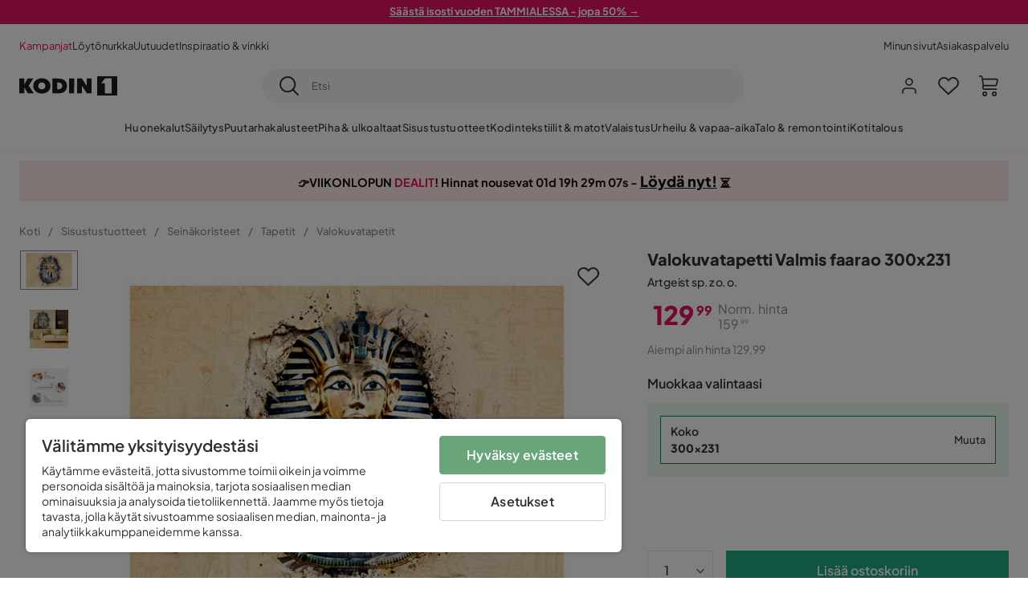

--- FILE ---
content_type: text/html; charset=utf-8
request_url: https://www.kodin1.com/sisustustuotteet/sein%C3%A4koristeet/tapetit/valokuvatapetit/valokuvatapetti-valmis-faarao-300x231-artgeist-sp-z-o-o-p559048-v331684
body_size: 25546
content:
<!DOCTYPE html><html lang="fi-FI"><head><meta name="viewport" content="width=device-width, initial-scale=1"/><script src="https://cdn.cookielaw.org/consent/6fe43969-5b94-4866-9d4b-f7dd8f91f440/otSDKStub.js" data-document-language="true" type="text/javascript" charSet="UTF-8" data-domain-script="6fe43969-5b94-4866-9d4b-f7dd8f91f440"></script><script type="text/javascript">function OptanonWrapper() {}</script><script defer="" src="https://t.adii.se/init.js"></script><link rel="stylesheet" href="/static/globals.9059f62abdc1bd55f749.css"/><script><!-- Google Tag Manager -->
(function(w,d,s,l,i){w[l]=w[l]||[];w[l].push({'gtm.start':
new Date().getTime(),event:'gtm.js'});var f=d.getElementsByTagName(s)[0],
j=d.createElement(s),dl=l!='dataLayer'?'&l='+l:'';j.async=true;j.src=
'https://www.googletagmanager.com/gtm.js?id='+i+dl;f.parentNode.insertBefore(j,f);
})(window,document,'script','dataLayer','GTM-5RVV2N93');
<!-- End Google Tag Manager --></script><meta name="theme-color" content="#000"/><title>Valokuvatapetti Valmis faarao 300x231 Artgeist sp. z o. o. - Sisustustuotteet | Kodin1.com</title><meta data-excite="true" name="description" content="Köp Valokuvatapetti Valmis faarao 300x231 Kodin1:ltä ✔ Nopeat toimitukset ✔ Katso kampanjat ✔ Edulliset hinnat "/><meta data-excite="true" property="og:description"/><meta data-excite="true" property="og:image" content="https://www.kodin1.com/assets/blobs/sisustustuotteet-sein%C3%A4koristeet-tapetit-valokuvatapetit-valokuvatapetti-valmis-faarao-300x231-artgeist-sp-z-o-o/8ab74d7131699d0420b623968a541101b5004e85-f62c0aa1dc.jpeg"/><link rel="canonical" href="https://www.kodin1.com/sisustustuotteet/sein%C3%A4koristeet/tapetit/valokuvatapetit/valokuvatapetti-valmis-faarao-300x231-artgeist-sp-z-o-o-p559048-v331684" data-excite="true"/><link rel="og:url" href="https://www.kodin1.com/sisustustuotteet/sein%C3%A4koristeet/tapetit/valokuvatapetit/valokuvatapetti-valmis-faarao-300x231-artgeist-sp-z-o-o-p559048-v331684" data-excite="true"/><link rel="manifest" href="/webappmanifest" crossorigin="use-credentials"/><script>window.NT_VARIANTS = "7t6Ld1u9QQDS7fW9If5wzf=1";window.NT_API_KEY = "1d259c26-33ee-4a44-951c-f77204d77cda";window.NT_ENV = "main";</script></head><body><script>document.addEventListener('load',function(e) {  if (e.target instanceof HTMLImageElement){ e.target.style.opacity = '1'}},{ capture: true });</script><noscript aria-hidden="true"><style>img {opacity: 1!important;}</style></noscript><div id="container"><style data-glitz="">.a{flex-direction:column;-webkit-box-orient:vertical;-webkit-box-direction:normal}.b{min-height:100vh}.c{display:-webkit-box;display:-moz-box;display:-ms-flexbox;display:-webkit-flex;display:flex}.d{margin-bottom:0}.e{margin-top:0}.f{margin-right:0}.g{margin-left:0}.h{padding-bottom:0}.i{padding-top:0}.j{padding-right:0}.k{padding-left:0}</style><div class="a b c d e f g h i j k"><style data-glitz="">.m{z-index:8}.n{padding-right:16px}.o{padding-left:16px}.p{background-color:#F5F5F5}.q{transform:translateY(-100%)}.r{line-height:30px}.s{height:30px}.t{top:-30px}.u{position:absolute}.l:focus{transform:translateY(40px)}</style><a href="#maincontent" class="l m n o p q r s t u">Missing translation for header.skipToContent</a><div style="display:contents"><style data-glitz="">.v{justify-content:space-between;-webkit-box-pack:justify}.w{align-items:center;-webkit-box-align:center}</style><div class="v w c"><style data-glitz="">.x{width:-webkit-fill-available}.z{color:#FFFFFF}.a0{background-color:#E61363}.a1{z-index:6}.a4{text-decoration:none}.y:hover{color:#FFFFFF}.a3:hover{text-decoration:none}.a2:visited{color:inherit}</style><a class="x y z a0 a1 a2 a3 a4" data-spa-link="true" href="/kampanjat"><style data-glitz="">.a5{padding-bottom:4px}.a6{padding-top:4px}.a7{text-align:center}.a8{color:inherit}.a9{min-height:30px}.aa{width:100%}@media (max-width: 1175px){.ae{padding-right:8px}.af{padding-left:8px}}@media (min-width: 1176px){.ab{padding-right:24px}.ac{padding-left:24px}.ag{max-width:1280px}.ah{margin-right:auto}.ai{margin-left:auto}}</style><div class="a5 a6 a7 a8 a9 aa n o ab ac ae af ag ah ai"><style data-glitz="">.aj{line-height:20px}.ak{font-size:13px}@media (max-width: 1175px){.al{margin-bottom:0}}</style><p style="text-align:center" class="aj ak d al"><span style="text-decoration:underline"><strong>Säästä isosti vuoden TAMMIALESSA - jopa 50% →</strong></span></p></div></a></div></div><style data-glitz="">.am{background-color:#FFFFFF}</style><div class="am a1"><style data-glitz="">.an{padding-bottom:12px}.ao{padding-top:12px}.ap{height:52px}.aq{flex-direction:row;-webkit-box-orient:horizontal;-webkit-box-direction:normal}</style><nav class="an ao ap v aq c n o ab ac ae af aa ag ah ai"><style data-glitz="">.ar{gap:32px}.as{list-style:none}</style><ul class="ar w c as h i j k d e f g"><li><style data-glitz="">.av{color:#ff0060}.ax{font-weight:400}.at:visited{color:#ff0060}.au:hover{color:#ff0060}.aw:hover{text-decoration:underline}</style><a class="at au av aw ax ak a4" data-spa-link="true" href="/kampanjat">Kampanjat</a></li><li><style data-glitz="">.b0{color:#333333}.ay:visited{color:#333333}.az:hover{color:#333333}</style><a class="ay az b0 aw ax ak a4" data-spa-link="true" href="/kampanjat/l%C3%B6yt%C3%B6nurkka">Löytönurkka</a></li><li><a class="ay az b0 aw ax ak a4" data-spa-link="true" href="/uutuudet">Uutuudet</a></li><li><a class="ay az b0 aw ax ak a4" data-spa-link="true" href="/inspiraatio-vinkki">Inspiraatio &amp; vinkki</a></li></ul><ul class="ar w c as h i j k d e f g"><li><a class="ay az b0 aw ax ak a4" data-spa-link="true" href="/minun-sivut">Minun sivut</a></li><li><a target="_blank" class="ay az b0 aw ax ak a4" href="https://support.kodin1.com/">Asiakaspalvelu</a></li></ul></nav></div><style data-glitz="">.b1{top:-1px}.b2{position:-webkit-sticky;position:sticky}.b3{align-items:inherit;-webkit-box-align:inherit}</style><header class="am b1 aa a1 b2 b3 a"><style data-glitz="">.b4{grid-template-columns:auto 1fr auto;-ms-grid-columns:auto 1fr auto}.b5{display:-ms-grid;display:grid}</style><div class="w b4 b5 n o ab ac ae af aa ag ah ai"><style data-glitz="">.b6:hover{color:inherit}</style><a aria-label="Mene etusivulle" class="a2 b6 a3 a4 a8" data-spa-link="true" href="/"><style data-glitz="">.b7{height:auto}.b8{width:87px}.ba{display:block}@media (min-width: 1176px){.b9{width:122px}}</style><svg viewBox="0 0 191 39" class="b7 b8 b9 ba"><style></style><path fill="#1D1D1B" d="M191 39h-39V0h39v39zM180 4.6h-11.9c-.5 0-.9.2-1.2.6-2.1 2.7-4.3 5.4-6.5 8.1-.1.2-.2.3-.4.7h7.2v20.5H180V4.6zM140.9 34.4H132c-.3 0-.7-.3-.8-.6-1.5-2.3-2.9-4.6-4.3-6.9l-4.2-6.6c-.1-.1-.2-.2-.4-.5v14.7h-9.5v-.9-23.4-5c0-.6.2-.7.8-.7 2.5 0 5 .1 7.5 0 .6 0 1 .1 1.3.6 2.8 4.6 5.6 9.1 8.5 13.7.1.2.2.3.5.5V4.5h9.4v29.9zM44.2 4.1c5.2.1 9.8 1.7 13.2 5.9 3.1 3.8 4 8.2 3 13-1.4 6.7-6 10.3-12.5 11.6-4.1.9-8.2.4-12.1-1.4-5.3-2.5-8.6-7.9-8.6-13.7.1-8.9 7-14.9 15.5-15.4h1.5M44 26.6c4 0 6.9-2.9 6.9-6.9 0-4.2-2.8-7.2-6.8-7.2-4.2 0-7 2.9-7.1 7.1 0 4.1 2.8 7 7 7M64.7 34.4V4.6h3.4c3.7.1 7.5 0 11.2.3 7.4.7 13.4 5.4 13.7 14.5.1 3.7-.8 7.1-3.2 10-2.8 3.3-6.4 4.9-10.6 5-4.7.1-9.4 0-14.1.1-.1-.1-.2-.1-.4-.1m9.4-7.8c2.1 0 4.2-.1 6.1-1.1.8-.4 1.5-.9 2.1-1.6 2.8-3.2 1.5-8.9-2.4-10.6-1.9-.8-3.8-.9-5.8-.9v14.2z"></path><path fill="#1D1D1B" d="M28.4 34.5h-11c-.6 0-.9-.2-1.2-.7-2.1-3.7-4.2-7.4-6.3-11-.1-.1-.2-.3-.3-.5v12.1H0V4.6h9.6v12.7c.4-.7.6-1.3 1-1.9 1.9-3.5 3.7-7 5.6-10.4.1-.2.4-.4.6-.4h10.4c-.3.6-.6 1-.9 1.5l-7.5 12.3c-.3.5-.3.9 0 1.4 3 4.6 5.9 9.1 8.8 13.7.3.2.5.5.8 1M106.9 34.4h-9.8v-.8V5.4c0-.7.2-.9.9-.9h8.3c.6 0 .8.2.8.9 0 9.4-.1 18.9-.1 28.3-.1.2-.1.5-.1.7"></path><path fill="#FFF" d="M180 4.6v29.8h-12.7V14h-7.2c.2-.3.3-.5.4-.7 2.2-2.7 4.3-5.4 6.5-8.1.3-.4.6-.6 1.2-.6H180z"></path></svg></a><style data-glitz="">.bb{border-bottom-color:#F5F5F5}.bc{border-bottom-style:solid}.bd{border-bottom-width:0}@media (max-width: 1175px){.bi{min-height:-webkit-fit-content;min-height:-moz-fit-content;min-height:fit-content}.bj{border-bottom-color:#F5F5F5}.bk{border-bottom-style:solid}.bl{border-bottom-width:1px}.bm{padding-bottom:12px}.bn{padding-left:12px}.bo{padding-right:12px}}@media (min-width: 1176px){.be{justify-self:center;-ms-grid-column-align:center}.bf{margin-right:40px}.bg{margin-left:40px}.bh{max-width:600px}}</style><div class="bb bc bd aa be bf bg bh bi bj bk bl bm bn bo"><style data-glitz="">.bp{justify-self:center;-ms-grid-column-align:center}.bq{padding-right:12px}.br{padding-left:12px}.bs{position:relative}.bt{z-index:1}.bu{border-radius:50px}.bv{border-bottom-width:1px}.bw{border-top-style:solid}.bx{border-top-color:#F5F5F5}.by{border-top-width:1px}.bz{border-right-style:solid}.c0{border-right-color:#F5F5F5}.c1{border-right-width:1px}.c2{border-left-style:solid}.c3{border-left-color:#F5F5F5}.c4{border-left-width:1px}</style><form action="/search" class="p bp bq br bs aa bt c bu bc bb bv bw bx by bz c0 c1 c2 c3 c4 b0"><style data-glitz="">.c5{transition-duration:100ms}.c6{transition-timing-function:ease-in-out}.c7{transition-property:border-color;-webkit-transition-property:border-color;-moz-transition-property:border-color}.c8{height:41px}</style><div role="combobox" aria-haspopup="listbox" aria-owns="suggestions" aria-expanded="false" class="c5 c6 c7 aa c8 w v c"><style data-glitz="">.c9{padding-bottom:8px}.ca{padding-top:8px}.cb{padding-right:8px}.cc{padding-left:8px}.cf{border-radius:0}.cg{font-weight:500}.ch{justify-content:center;-webkit-box-pack:center}.ci{display:-webkit-inline-box;display:-moz-inline-box;display:-ms-inline-flexbox;display:-webkit-inline-flex;display:inline-flex}.cq{background-color:transparent}.cr{font-size:14px}.cs{transition-timing-function:ease-out}.ct{transition-duration:200ms}.cu{transition-property:color, background, opacity, border-color;-webkit-transition-property:color, background, opacity, border-color;-moz-transition-property:color, background, opacity, border-color}.cv{user-select:none;-webkit-user-select:none;-ms-user-select:none}.cw{border-bottom-style:none}.cx{border-top-style:none}.cy{border-right-style:none}.cz{border-left-style:none}.d0{font-variant:inherit}.d1{font-style:inherit}@media (hover: hover){.cj:hover{cursor:pointer}.ck:hover{border-bottom-color:transparentcc}.cl:hover{border-top-color:transparentcc}.cm:hover{border-right-color:transparentcc}.cn:hover{border-left-color:transparentcc}.co:hover{background-color:transparentcc}.cp:hover{color:inherit}}@media (max-width: 1175px){.cd{padding-right:4px}.ce{padding-left:4px}}</style><button type="submit" aria-label="Etsi" class="c9 ca cb cc cd ce cf cg w ch ci cj ck cl cm cn co cp a8 cq cr cs ct cu cv cw cx cy cz d0 d1"><style data-glitz="">.d2{font-size:16px}.d3{width:1.5em}.d4{height:1.5em}</style><svg xmlns="http://www.w3.org/2000/svg" fill="currentColor" viewBox="0.5 0 19.98 19.98" class="d2 d3 d4 ba"><path clip-rule="evenodd" d="M20.255 18.58l-4.808-4.809A8.431 8.431 0 008.929 0 8.428 8.428 0 00.5 8.429a8.428 8.428 0 008.429 8.428 8.384 8.384 0 005.338-1.906l4.809 4.804a.833.833 0 001.18-1.175zM8.93 15.18c-3.727 0-6.756-3.029-6.756-6.751A6.763 6.763 0 018.93 1.673c3.722 0 6.755 3.033 6.755 6.756 0 3.722-3.033 6.75-6.755 6.75z"></path></svg></button><style data-glitz="">.d5{margin-left:8px}.d6{background-color:inherit}.dc{text-overflow:ellipsis}.dd{overflow:hidden}.de{white-space:nowrap}.d7:focus{outline-style:none}.d8:focus{border-bottom-style:none}.d9:focus{border-top-style:none}.da:focus{border-right-style:none}.db:focus{border-left-style:none}</style><input role="searchbox" aria-label="Etsi" aria-autocomplete="list" aria-controls="suggestions" name="q" autoComplete="off" placeholder="Etsi" class="ak d5 h i j k d6 aa d7 d8 d9 da db cw cx cy cz dc dd de" value=""/></div></form></div><style data-glitz="">.df{justify-self:end;-ms-grid-column-align:end}</style><div class="df w c"><style data-glitz="">.dg{flex-shrink:0}</style><div class="dg an ao bq br a w ch c"><style data-glitz="">.dh{fill:#E9E9E9}.di{cursor:pointer}@media (hover: hover){.dm:hover{background-color:inherit}}@media (max-width: 1175px){.dj{padding-top:12px}.dk{padding-right:9px}.dl{padding-left:9px}}</style><a id="login-button" aria-label="Kirjaudu sisään" aria-expanded="false" title="Kirjaudu sisään" class="dh h i j k w c di bm dj dk dl dm cf cg ch cj ck cl cm cn cp a8 cq cr cs ct cu b6 a3 a4" data-spa-link="true" href="/login"><style data-glitz="">.dn{stroke-width:1.6px}.do{height:24px}.dp{width:24px}</style><svg xmlns="http://www.w3.org/2000/svg" viewBox="0 0 24 24" fill="none" stroke="currentColor" stroke-width="2" stroke-linecap="round" stroke-linejoin="round" class="dn do dp ba"><path d="M20 21v-2a4 4 0 00-4-4H8a4 4 0 00-4 4v2"></path><circle cx="12" cy="7" r="4"></circle></svg></a></div><div class="dg an ao bq br a w ch c"><style data-glitz="">.dq{overflow:visible}@media (max-width: 1175px){.dr{padding-right:10px}.ds{padding-left:10px}}</style><button aria-label="Suosikit 0" aria-expanded="false" type="button" class="dq bs bm dj dr ds h i j k w a c di dm cf cg ch cj ck cl cm cn cp a8 cq cr cs ct cu cv cw cx cy cz d0 d1"><div class="bs"><style data-glitz="">.dt{stroke-width:1.5px}.du{height:26px}.dv{width:26px}</style><svg xmlns="http://www.w3.org/2000/svg" fill="none" stroke="currentColor" viewBox="-0.8 -0.5 20.5 17" class="dt du dv ba"><path d="M17.3 1.3a5 5 0 00-7.2.6l-.6.7L9 2a5 5 0 00-4-2 5 5 0 00-3.5 1.5 4.9 4.9 0 000 7L9.3 16l8.3-7.5A4.9 4.9 0 0019 4.8a5 5 0 00-1.7-3.5z"></path></svg></div></button></div><div class="dg an ao bq br a w ch c"><button aria-label="Ostoskori Sinulla on 0 tuotetta ostoskorissasi" aria-expanded="false" type="button" class="h i j k w a c bm dj dr ds dm cf cg ch cj ck cl cm cn cp a8 cq cr cs ct cu cv cw cx cy cz d0 d1"><div class="bs"><svg xmlns="http://www.w3.org/2000/svg" viewBox="2 0.65 16.6 18.2" class="dn du dv ba"><path fill="currentColor" d="M18.26 3.86A1.57 1.57 0 0017 3.25H5.32l-.18-1.09A1.76 1.76 0 003.44.65H2v1.2h1.44a.54.54 0 01.56.49l.73 4.39a9 9 0 01.13 1.56v3.36a1.61 1.61 0 001.58 1.6h11.03v-1.2H6.4a.41.41 0 01-.39-.4V10.1h10.07a1.59 1.59 0 001.54-1.21l.93-3.64a1.61 1.61 0 00-.29-1.39zM17.39 5l-.93 3.6a.41.41 0 01-.38.3H6v-.61a11.5 11.5 0 00-.14-1.76l-.34-2.08H17a.36.36 0 01.3.15.41.41 0 01.09.4zM6.9 14.65a2.1 2.1 0 102.1 2.1 2.1 2.1 0 00-2.1-2.1zm0 3a.9.9 0 11.9-.9.9.9 0 01-.9.9zm8.34-3a2.1 2.1 0 102.1 2.1 2.1 2.1 0 00-2.1-2.1zm0 3a.9.9 0 11.9-.9.9.9 0 01-.9.9z"></path></svg></div></button></div></div></div><div class="bb bc bv"><style data-glitz="">.dw{height:55px}</style><nav class="ch aq c aa dw n o ab ac ae af ag ah ai"><style data-glitz="">.dx{gap:20px}</style><ul class="dx c as h i j k d e f g"><style data-glitz="">.dy{height:100%}</style><li class="dd ch w c dy"><style data-glitz="">.dz{font-family:Plus Jakarta Sans}.e1{letter-spacing:0.2px}.e0:hover{cursor:pointer}</style><a aria-haspopup="true" aria-expanded="false" aria-owns="HuonekalutMenu" aria-hidden="false" class="cg dz ak e0 a3 e1 bs w c dy cq a2 b6 a4 a8" data-spa-link="true" href="/huonekalut">Huonekalut</a></li><li class="dd ch w c dy"><a aria-haspopup="true" aria-expanded="false" aria-owns="SäilytysMenu" aria-hidden="false" class="cg dz ak e0 a3 e1 bs w c dy cq a2 b6 a4 a8" data-spa-link="true" href="/s%C3%A4ilytys">Säilytys</a></li><li class="dd ch w c dy"><a aria-haspopup="true" aria-expanded="false" aria-owns="PuutarhakalusteetMenu" aria-hidden="false" class="cg dz ak e0 a3 e1 bs w c dy cq a2 b6 a4 a8" data-spa-link="true" href="/puutarhakalusteet">Puutarhakalusteet</a></li><li class="dd ch w c dy"><a aria-haspopup="true" aria-expanded="false" aria-owns="Piha&amp;ulkoaltaatMenu" aria-hidden="false" class="cg dz ak e0 a3 e1 bs w c dy cq a2 b6 a4 a8" data-spa-link="true" href="/piha">Piha &amp; ulkoaltaat</a></li><li class="dd ch w c dy"><a aria-haspopup="true" aria-expanded="false" aria-owns="SisustustuotteetMenu" aria-hidden="false" class="cg dz ak e0 a3 e1 bs w c dy cq a2 b6 a4 a8" data-spa-link="true" href="/sisustustuotteet">Sisustustuotteet</a></li><li class="dd ch w c dy"><a aria-haspopup="true" aria-expanded="false" aria-owns="Kodintekstiilit&amp;matotMenu" aria-hidden="false" class="cg dz ak e0 a3 e1 bs w c dy cq a2 b6 a4 a8" data-spa-link="true" href="/kodintekstiilit">Kodintekstiilit &amp; matot</a></li><li class="dd ch w c dy"><a aria-haspopup="true" aria-expanded="false" aria-owns="ValaistusMenu" aria-hidden="false" class="cg dz ak e0 a3 e1 bs w c dy cq a2 b6 a4 a8" data-spa-link="true" href="/valaistus">Valaistus</a></li><li class="dd ch w c dy"><a aria-haspopup="true" aria-expanded="false" aria-owns="Urheilu&amp;vapaa-aikaMenu" aria-hidden="false" class="cg dz ak e0 a3 e1 bs w c dy cq a2 b6 a4 a8" data-spa-link="true" href="/urheilu-vapaa-aika">Urheilu &amp; vapaa-aika</a></li><li class="dd ch w c dy"><a aria-haspopup="true" aria-expanded="false" aria-owns="Talo&amp;remontointiMenu" aria-hidden="false" class="cg dz ak e0 a3 e1 bs w c dy cq a2 b6 a4 a8" data-spa-link="true" href="/talo-remontointi">Talo &amp; remontointi</a></li><li class="dd ch w c dy"><a aria-haspopup="true" aria-expanded="false" aria-owns="KotitalousMenu" aria-hidden="false" class="cg dz ak e0 a3 e1 bs w c dy cq a2 b6 a4 a8" data-spa-link="true" href="/kotitalous">Kotitalous</a></li></ul></nav></div></header><div tabindex="0"></div><div tabindex="-1"><style data-glitz="">.e2{display:none}.e3{width:440px}.e4{bottom:0}.e5{top:0}.e6{left:100%}.e7{will-change:transform}.e8{background-color:white}.e9{max-width:100%}.ea{position:fixed}</style><div class="e2 e3 e4 e5 e6 e7 e8 e9 a ea"><div class="bb bv bc w c"><style data-glitz="">.eb{flex-grow:1;-webkit-box-flex:1}.ec{padding-bottom:16px}.ed{padding-top:16px}</style><div class="eb w c ec ed n o"><h3 class="d cg d2">Ostoskori</h3></div><style data-glitz="">@media (hover: hover){.ee:hover{background-color:transparent}}</style><button aria-label="Sulje" autofocus="" type="button" class="ec ed n o d2 ee cf cg w ch ci cj ck cl cm cn cp a8 cq cs ct cu cv cw cx cy cz d0 d1"><svg xmlns="http://www.w3.org/2000/svg" fill="none" stroke="currentColor" stroke-linecap="square" stroke-miterlimit="10" stroke-width="2" viewBox="0 0 32 32" class="d3 d4 ba"><path d="M16 16l-8.66 8.66L16 16 7.34 7.34 16 16l8.66-8.66L16 16l8.66 8.66z"></path></svg></button></div><style data-glitz="">.ef{overflow-y:auto}@media (min-width: 1176px){.eg::-webkit-scrollbar-thumb{background-color:rgba(0, 0, 0, 0.2)}.eh::-webkit-scrollbar-track{background-color:#F5F5F5}.ei::-webkit-scrollbar{width:4px}}</style><div class="ef eb eg eh ei"><style data-glitz="">.ej{margin-bottom:40px}.ek{margin-top:40px}</style><h3 class="cg ej ek a7">Ostoskori on tyhjä</h3></div><style data-glitz="">@media (min-width: 1176px){.el{padding-top:20px}.em{padding-bottom:16px}.en{padding-right:16px}.eo{padding-left:16px}}</style><footer class="p ed an bq br dg el em en eo"><style data-glitz="">.fa{color:#8C8C8C}.fb{padding-right:20px}.fc{padding-left:20px}.ep[disabled]:hover{opacity:0.4}.eq[disabled]:hover{border-bottom-color:#23AA83}.er[disabled]:hover{border-top-color:#23AA83}.es[disabled]:hover{border-right-color:#23AA83}.et[disabled]:hover{border-left-color:#23AA83}.eu[disabled]:hover{background-color:#23AA83}.ev[disabled]:hover{color:#FFFFFF}.ew[disabled]{opacity:0.4}.ex[disabled]{border-bottom-color:#23AA83}.ey[disabled]{border-top-color:#23AA83}.ez[disabled]{border-right-color:#23AA83}.f0[disabled]{border-left-color:#23AA83}.f1[disabled]{background-color:#23AA83}.f2[disabled]{color:#FFFFFF}@media (hover: hover){.f3:hover{cursor:default}.f4:hover{border-bottom-color:#F5F5F5cc}.f5:hover{border-top-color:#F5F5F5cc}.f6:hover{border-right-color:#F5F5F5cc}.f7:hover{border-left-color:#F5F5F5cc}.f8:hover{background-color:#F5F5F5}.f9:hover{color:#8C8C8C}}</style><a aria-disabled="true" data-test-id="to-checkout-button" class="aa ep eq er es et eu ev ew ex ey ez f0 f1 f2 cf cg w ch ci f3 f4 f5 f6 f7 f8 f9 fa p d2 an ao fb fc cs ct cu b6 a3 a4" data-spa-link="true" href="/checkout">Kassalle</a></footer></div></div><div tabindex="0"></div><style data-glitz="">@media (max-width: 1175px){.fd{margin-top:55px}}</style><main id="maincontent" class="fd a e9 c eb dy"><div><div class="an ao"><style data-glitz="">.fe{margin-right:auto}.ff{margin-left:auto}.fg{max-width:1280px}</style><div class="n o ab ac ae af fe ff fg aa"><style data-glitz="">.fh{background-color:initial}</style><div class="ch b0 fh a c dy"><div class="aa"><style data-glitz="">.fk{line-height:1.61803399}.fl{margin-bottom:24px}.fi:last-child{margin-bottom:0}@media (max-width: 1175px){.fj{font-size:13px}.fm{margin-bottom:20px}}</style><p style="text-align:center;background:#FFEBEB;padding:15px 5px 15px;line-height:1.2" class="fi fj fk fl fm"><style data-glitz="">.fn{font-size:min(1.13vw, 18px)}</style><span style="color:#111111" class="fn"><strong><span style="font-family:&#x27;Plus Jakarta Sans&#x27;" class="fn">👉VIIKONLOPUN <span style="color:#e61363">DEALIT</span>! Hinnat nousevat <style data-glitz="">.fo{display:inline-block}</style><span class="ch fo"></span> - <style data-glitz="">.fp{text-decoration:underline}</style><a style="text-decoration:underline;font-size:18px;color:inherit" href="https://www.kodin1.com/kampanjat/viikonlopun-dealit-kodin1" class="fp a2 b6 a3 a4 a8"><strong>Löydä nyt!</strong></a> ⏳</span></strong></span></p></div></div></div></div><style data-glitz="">.fq{overflow-y:hidden}.fr{overflow-x:auto}@media (max-width: 1175px){.fs{line-height:normal}}</style><div class="n o ab ac ae af fq fr de an ao fs aa ag ah ai"><style data-glitz="">@media (max-width: 1175px){.ft{text-align:left}}</style><nav class="do ft"><style data-glitz="">.fy{word-break:break-all}.fu:last-child:after{content:normal}.fv:after{margin-right:10px}.fw:after{margin-left:10px}.fx:after{content:"/"}@media (max-width: 1175px){.fz:last-child{margin-right:16px}.g0:first-child{margin-left:16px}}</style><span class="fu fv fw fx fy fa ak fz g0"><style data-glitz="">.g1:visited:hover{color:#333333}.g2:visited{color:#8C8C8C}</style><a class="g1 g2 az fa de a3 a4" data-spa-link="true" href="/">Koti</a></span><span class="fu fv fw fx fy fa ak fz g0"><a class="g1 g2 az fa de a3 a4" data-spa-link="true" href="/sisustustuotteet">Sisustustuotteet</a></span><span class="fu fv fw fx fy fa ak fz g0"><a class="g1 g2 az fa de a3 a4" data-spa-link="true" href="/sisustustuotteet/sein%C3%A4koristeet">Seinäkoristeet</a></span><span class="fu fv fw fx fy fa ak fz g0"><a class="g1 g2 az fa de a3 a4" data-spa-link="true" href="/sisustustuotteet/sein%C3%A4koristeet/tapetit">Tapetit</a></span><span class="fu fv fw fx fy fa ak fz g0"><a class="g1 g2 az fa de a3 a4" data-spa-link="true" href="/sisustustuotteet/sein%C3%A4koristeet/tapetit/valokuvatapetit">Valokuvatapetit</a></span></nav></div><style data-glitz="">.g3{grid-row-gap:40px}.g4{grid-column-gap:50px}@media (min-width: 1176px){.g5{margin-bottom:40px}.g6{grid-row-gap:20px}.g7{grid-column-gap:40px}.g8{grid-template-columns:auto 450px;-ms-grid-columns:auto 450px}.g9{display:-ms-grid;display:grid}}</style><div class="g3 g4 g5 g6 g7 g8 g9 ab ac fe ff fg aa"><div class="bs"><style data-glitz="">@media (min-width: 1176px){.ga{height:495px}.gb{column-gap:16px}.gc{align-self:flex-start}.gd{display:-webkit-box;display:-moz-box;display:-ms-flexbox;display:-webkit-flex;display:flex}}</style><div class="bs ga gb gc gd g5"><div class="bs e9"><div class="dd e9"><style data-glitz="">.ge{max-height:495px}.gf{grid-auto-flow:row}.gg{row-gap:16px}.gh{column-gap:16px}.gi{grid-auto-columns:calc(100% - 0px)}</style><ul class="ge gf f g gg gh gi b5 as h i j k d e"><li><style data-glitz="">.gk{margin-bottom:1px}.gl{margin-top:1px}.gm{margin-right:1px}.gn{margin-left:1px}.go{height:49px}.gp{width:72px}.gj:focus-visible{outline-offset:0}</style><button type="button" class="gj gk gl gm gn bs cf go gp bb bx c0 c3 cg w ch ci cj ck cl cm cn co cp a8 cq cr an ao n o cs ct cu cv cw cx cy cz d0 d1"><style data-glitz="">.gq{border-bottom-color:#8C8C8C}.gr{border-top-color:#8C8C8C}.gs{border-right-color:#8C8C8C}.gt{border-left-color:#8C8C8C}.gu{object-fit:contain}.gv{transition-timing-function:ease-in}.gw{transition-property:opacity;-webkit-transition-property:opacity;-moz-transition-property:opacity}.gx{opacity:0}</style><img alt="Valokuvatapetti Valmis faarao 300x231 - Artgeist sp. z o. o. - Sisustustuotteet - Seinäkoristeet - Tapetit - Valokuvatapetit" title="Valokuvatapetti Valmis faarao 300x231 - Artgeist sp. z o. o. - Sisustustuotteet - Seinäkoristeet - Tapetit - Valokuvatapetit" height="2000" width="3000" srcSet="/assets/blobs/sisustustuotteet-sein%C3%A4koristeet-tapetit-valokuvatapetit-valokuvatapetti-valmis-faarao-300x231-artgeist-sp-z-o-o/8ab74d7131699d0420b623968a541101b5004e85-f62c0aa1dc.jpeg?preset=thumb 180w,/assets/blobs/sisustustuotteet-sein%C3%A4koristeet-tapetit-valokuvatapetit-valokuvatapetti-valmis-faarao-300x231-artgeist-sp-z-o-o/8ab74d7131699d0420b623968a541101b5004e85-f62c0aa1dc.jpeg?preset=thumb&amp;dpr=1.5 270w,/assets/blobs/sisustustuotteet-sein%C3%A4koristeet-tapetit-valokuvatapetit-valokuvatapetti-valmis-faarao-300x231-artgeist-sp-z-o-o/8ab74d7131699d0420b623968a541101b5004e85-f62c0aa1dc.jpeg?preset=thumb&amp;dpr=2 360w" src="/assets/blobs/sisustustuotteet-sein%C3%A4koristeet-tapetit-valokuvatapetit-valokuvatapetti-valmis-faarao-300x231-artgeist-sp-z-o-o/8ab74d7131699d0420b623968a541101b5004e85-f62c0aa1dc.jpeg?preset=thumb&amp;dpr=2" class="gq bv bc gr by bw gs c1 bz gt c4 c2 dy aa gu cf di e5 u gv ct gw gx e9"/></button></li><li><button type="button" class="gj gk gl gm gn bs cf go gp bb bx c0 c3 cg w ch ci cj ck cl cm cn co cp a8 cq cr an ao n o cs ct cu cv cw cx cy cz d0 d1"><img loading="lazy" alt="Valokuvatapetti Valmis faarao 300x231 - Artgeist sp. z o. o. - Sisustustuotteet - Seinäkoristeet - Tapetit - Valokuvatapetit" title="Valokuvatapetti Valmis faarao 300x231 - Artgeist sp. z o. o. - Sisustustuotteet - Seinäkoristeet - Tapetit - Valokuvatapetit" height="2000" width="3000" srcSet="/assets/blobs/sisustustuotteet-sein%C3%A4koristeet-tapetit-valokuvatapetit-valokuvatapetti-valmis-faarao-300x231-artgeist-sp-z-o-o/55ae6d42e3f032a7836ab3d99cd1696aa9d09d48-4e8392f93b.jpeg?preset=thumb 180w,/assets/blobs/sisustustuotteet-sein%C3%A4koristeet-tapetit-valokuvatapetit-valokuvatapetti-valmis-faarao-300x231-artgeist-sp-z-o-o/55ae6d42e3f032a7836ab3d99cd1696aa9d09d48-4e8392f93b.jpeg?preset=thumb&amp;dpr=1.5 270w,/assets/blobs/sisustustuotteet-sein%C3%A4koristeet-tapetit-valokuvatapetit-valokuvatapetti-valmis-faarao-300x231-artgeist-sp-z-o-o/55ae6d42e3f032a7836ab3d99cd1696aa9d09d48-4e8392f93b.jpeg?preset=thumb&amp;dpr=2 360w" src="/assets/blobs/sisustustuotteet-sein%C3%A4koristeet-tapetit-valokuvatapetit-valokuvatapetti-valmis-faarao-300x231-artgeist-sp-z-o-o/55ae6d42e3f032a7836ab3d99cd1696aa9d09d48-4e8392f93b.jpeg?preset=thumb&amp;dpr=2" class="dy aa gu cf di e5 u gv ct gw gx e9"/></button></li><li><button type="button" class="gj gk gl gm gn bs cf go gp bb bx c0 c3 cg w ch ci cj ck cl cm cn co cp a8 cq cr an ao n o cs ct cu cv cw cx cy cz d0 d1"><img loading="lazy" alt="Valokuvatapetti Valmis faarao 300x231 - Artgeist sp. z o. o. - Sisustustuotteet - Seinäkoristeet - Tapetit - Valokuvatapetit" title="Valokuvatapetti Valmis faarao 300x231 - Artgeist sp. z o. o. - Sisustustuotteet - Seinäkoristeet - Tapetit - Valokuvatapetit" height="2000" width="3000" srcSet="/assets/blobs/sisustustuotteet-sein%C3%A4koristeet-tapetit-valokuvatapetit-valokuvatapetti-valmis-faarao-300x231-artgeist-sp-z-o-o/300dbf983f33527be6750f6f033d5e49ef811694-b290e5c773.jpeg?preset=thumb 180w,/assets/blobs/sisustustuotteet-sein%C3%A4koristeet-tapetit-valokuvatapetit-valokuvatapetti-valmis-faarao-300x231-artgeist-sp-z-o-o/300dbf983f33527be6750f6f033d5e49ef811694-b290e5c773.jpeg?preset=thumb&amp;dpr=1.5 270w,/assets/blobs/sisustustuotteet-sein%C3%A4koristeet-tapetit-valokuvatapetit-valokuvatapetti-valmis-faarao-300x231-artgeist-sp-z-o-o/300dbf983f33527be6750f6f033d5e49ef811694-b290e5c773.jpeg?preset=thumb&amp;dpr=2 360w" src="/assets/blobs/sisustustuotteet-sein%C3%A4koristeet-tapetit-valokuvatapetit-valokuvatapetti-valmis-faarao-300x231-artgeist-sp-z-o-o/300dbf983f33527be6750f6f033d5e49ef811694-b290e5c773.jpeg?preset=thumb&amp;dpr=2" class="dy aa gu cf di e5 u gv ct gw gx e9"/></button></li><li><button type="button" class="gj gk gl gm gn bs cf go gp bb bx c0 c3 cg w ch ci cj ck cl cm cn co cp a8 cq cr an ao n o cs ct cu cv cw cx cy cz d0 d1"><img loading="lazy" alt="Valokuvatapetti Valmis faarao 300x231 - Artgeist sp. z o. o. - Sisustustuotteet - Seinäkoristeet - Tapetit - Valokuvatapetit" title="Valokuvatapetti Valmis faarao 300x231 - Artgeist sp. z o. o. - Sisustustuotteet - Seinäkoristeet - Tapetit - Valokuvatapetit" height="2000" width="3000" srcSet="/assets/blobs/sisustustuotteet-sein%C3%A4koristeet-tapetit-valokuvatapetit-valokuvatapetti-valmis-faarao-300x231-artgeist-sp-z-o-o/c88d5c8ca0825de7226560b6e4009d61c6e6834b-7bf808d932.jpeg?preset=thumb 180w,/assets/blobs/sisustustuotteet-sein%C3%A4koristeet-tapetit-valokuvatapetit-valokuvatapetti-valmis-faarao-300x231-artgeist-sp-z-o-o/c88d5c8ca0825de7226560b6e4009d61c6e6834b-7bf808d932.jpeg?preset=thumb&amp;dpr=1.5 270w,/assets/blobs/sisustustuotteet-sein%C3%A4koristeet-tapetit-valokuvatapetit-valokuvatapetti-valmis-faarao-300x231-artgeist-sp-z-o-o/c88d5c8ca0825de7226560b6e4009d61c6e6834b-7bf808d932.jpeg?preset=thumb&amp;dpr=2 360w" src="/assets/blobs/sisustustuotteet-sein%C3%A4koristeet-tapetit-valokuvatapetit-valokuvatapetti-valmis-faarao-300x231-artgeist-sp-z-o-o/c88d5c8ca0825de7226560b6e4009d61c6e6834b-7bf808d932.jpeg?preset=thumb&amp;dpr=2" class="dy aa gu cf di e5 u gv ct gw gx e9"/></button></li></ul></div></div><div class="eb bs"><style data-glitz="">.gy{right:12px}.h1{border-radius:50%}.h2{border-top-width:0}.h3{border-right-width:0}.h4{border-left-width:0}@media (min-width: 769px){.gz{top:12px}.h0{font-size:18px}}</style><button aria-label="Lisää suosikkeihin" aria-pressed="false" type="button" class="b0 c9 ca cb cc bt u e5 gy gz h0 h1 bd h2 h3 h4 ci cg w ch cj ck cl cm cn co cp cq cr cs ct cu cv cw cx cy cz d0 d1"><style data-glitz="">.h5{width:inherit}.h6{justify-content:inherit;-webkit-box-pack:inherit}.h7{flex-direction:inherit;-webkit-box-orient:horizontal;-webkit-box-direction:normal}.h8{display:inherit}</style><div class="h5 h6 b3 h7 h8"><svg xmlns="http://www.w3.org/2000/svg" fill="none" stroke="currentColor" viewBox="-0.8 -0.5 20.5 17" aria-hidden="true" class="dt d3 d4 ba"><path d="M17.3 1.3a5 5 0 00-7.2.6l-.6.7L9 2a5 5 0 00-4-2 5 5 0 00-3.5 1.5 4.9 4.9 0 000 7L9.3 16l8.3-7.5A4.9 4.9 0 0019 4.8a5 5 0 00-1.7-3.5z"></path></svg></div></button><style data-glitz="">@media (min-width: 1176px){.h9{border-radius:0}}</style><div class="dd h9 bs e9"><div class="dd e9"><style data-glitz="">.ha{row-gap:0}.hb{column-gap:0}.hc{grid-auto-flow:column}</style><ul class="f g ha hb gi hc b5 as h i j k d e"><li><style data-glitz="">.hd{padding-top:80%}.hf{background-color:transparent;background-color:initial}.hg{font-weight:inherit}@media (min-width: 1176px){.he{padding-top:495px}}</style><button class="hd c he hf a8 cv h j k cw cx cy cz hg d0 d1"><img alt="Valokuvatapetti Valmis faarao 300x231 - Artgeist sp. z o. o. - Sisustustuotteet - Seinäkoristeet - Tapetit - Valokuvatapetit" title="Valokuvatapetti Valmis faarao 300x231 - Artgeist sp. z o. o. - Sisustustuotteet - Seinäkoristeet - Tapetit - Valokuvatapetit" height="2000" width="3000" srcSet="/assets/blobs/sisustustuotteet-sein%C3%A4koristeet-tapetit-valokuvatapetit-valokuvatapetti-valmis-faarao-300x231-artgeist-sp-z-o-o/8ab74d7131699d0420b623968a541101b5004e85-f62c0aa1dc.jpeg?preset=medium 960w,/assets/blobs/sisustustuotteet-sein%C3%A4koristeet-tapetit-valokuvatapetit-valokuvatapetti-valmis-faarao-300x231-artgeist-sp-z-o-o/8ab74d7131699d0420b623968a541101b5004e85-f62c0aa1dc.jpeg?preset=medium&amp;dpr=1.5 1440w,/assets/blobs/sisustustuotteet-sein%C3%A4koristeet-tapetit-valokuvatapetit-valokuvatapetti-valmis-faarao-300x231-artgeist-sp-z-o-o/8ab74d7131699d0420b623968a541101b5004e85-f62c0aa1dc.jpeg?preset=medium&amp;dpr=2 1920w" src="/assets/blobs/sisustustuotteet-sein%C3%A4koristeet-tapetit-valokuvatapetit-valokuvatapetti-valmis-faarao-300x231-artgeist-sp-z-o-o/8ab74d7131699d0420b623968a541101b5004e85-f62c0aa1dc.jpeg?preset=medium&amp;dpr=2" sizes="40vw" class="di aa dy gu e5 u gv ct gw gx e9"/></button></li><li><button class="hd c he hf a8 cv h j k cw cx cy cz hg d0 d1"><img loading="lazy" alt="Valokuvatapetti Valmis faarao 300x231 - Artgeist sp. z o. o. - Sisustustuotteet - Seinäkoristeet - Tapetit - Valokuvatapetit" title="Valokuvatapetti Valmis faarao 300x231 - Artgeist sp. z o. o. - Sisustustuotteet - Seinäkoristeet - Tapetit - Valokuvatapetit" height="2000" width="3000" srcSet="/assets/blobs/sisustustuotteet-sein%C3%A4koristeet-tapetit-valokuvatapetit-valokuvatapetti-valmis-faarao-300x231-artgeist-sp-z-o-o/55ae6d42e3f032a7836ab3d99cd1696aa9d09d48-4e8392f93b.jpeg?preset=medium 960w,/assets/blobs/sisustustuotteet-sein%C3%A4koristeet-tapetit-valokuvatapetit-valokuvatapetti-valmis-faarao-300x231-artgeist-sp-z-o-o/55ae6d42e3f032a7836ab3d99cd1696aa9d09d48-4e8392f93b.jpeg?preset=medium&amp;dpr=1.5 1440w,/assets/blobs/sisustustuotteet-sein%C3%A4koristeet-tapetit-valokuvatapetit-valokuvatapetti-valmis-faarao-300x231-artgeist-sp-z-o-o/55ae6d42e3f032a7836ab3d99cd1696aa9d09d48-4e8392f93b.jpeg?preset=medium&amp;dpr=2 1920w" src="/assets/blobs/sisustustuotteet-sein%C3%A4koristeet-tapetit-valokuvatapetit-valokuvatapetti-valmis-faarao-300x231-artgeist-sp-z-o-o/55ae6d42e3f032a7836ab3d99cd1696aa9d09d48-4e8392f93b.jpeg?preset=medium&amp;dpr=2" sizes="40vw" class="di aa dy gu e5 u gv ct gw gx e9"/></button></li><li><button class="hd c he hf a8 cv h j k cw cx cy cz hg d0 d1"><img loading="lazy" alt="Valokuvatapetti Valmis faarao 300x231 - Artgeist sp. z o. o. - Sisustustuotteet - Seinäkoristeet - Tapetit - Valokuvatapetit" title="Valokuvatapetti Valmis faarao 300x231 - Artgeist sp. z o. o. - Sisustustuotteet - Seinäkoristeet - Tapetit - Valokuvatapetit" height="2000" width="3000" srcSet="/assets/blobs/sisustustuotteet-sein%C3%A4koristeet-tapetit-valokuvatapetit-valokuvatapetti-valmis-faarao-300x231-artgeist-sp-z-o-o/300dbf983f33527be6750f6f033d5e49ef811694-b290e5c773.jpeg?preset=medium 960w,/assets/blobs/sisustustuotteet-sein%C3%A4koristeet-tapetit-valokuvatapetit-valokuvatapetti-valmis-faarao-300x231-artgeist-sp-z-o-o/300dbf983f33527be6750f6f033d5e49ef811694-b290e5c773.jpeg?preset=medium&amp;dpr=1.5 1440w,/assets/blobs/sisustustuotteet-sein%C3%A4koristeet-tapetit-valokuvatapetit-valokuvatapetti-valmis-faarao-300x231-artgeist-sp-z-o-o/300dbf983f33527be6750f6f033d5e49ef811694-b290e5c773.jpeg?preset=medium&amp;dpr=2 1920w" src="/assets/blobs/sisustustuotteet-sein%C3%A4koristeet-tapetit-valokuvatapetit-valokuvatapetti-valmis-faarao-300x231-artgeist-sp-z-o-o/300dbf983f33527be6750f6f033d5e49ef811694-b290e5c773.jpeg?preset=medium&amp;dpr=2" sizes="40vw" class="di aa dy gu e5 u gv ct gw gx e9"/></button></li><li><button class="hd c he hf a8 cv h j k cw cx cy cz hg d0 d1"><img loading="lazy" alt="Valokuvatapetti Valmis faarao 300x231 - Artgeist sp. z o. o. - Sisustustuotteet - Seinäkoristeet - Tapetit - Valokuvatapetit" title="Valokuvatapetti Valmis faarao 300x231 - Artgeist sp. z o. o. - Sisustustuotteet - Seinäkoristeet - Tapetit - Valokuvatapetit" height="2000" width="3000" srcSet="/assets/blobs/sisustustuotteet-sein%C3%A4koristeet-tapetit-valokuvatapetit-valokuvatapetti-valmis-faarao-300x231-artgeist-sp-z-o-o/c88d5c8ca0825de7226560b6e4009d61c6e6834b-7bf808d932.jpeg?preset=medium 960w,/assets/blobs/sisustustuotteet-sein%C3%A4koristeet-tapetit-valokuvatapetit-valokuvatapetti-valmis-faarao-300x231-artgeist-sp-z-o-o/c88d5c8ca0825de7226560b6e4009d61c6e6834b-7bf808d932.jpeg?preset=medium&amp;dpr=1.5 1440w,/assets/blobs/sisustustuotteet-sein%C3%A4koristeet-tapetit-valokuvatapetit-valokuvatapetti-valmis-faarao-300x231-artgeist-sp-z-o-o/c88d5c8ca0825de7226560b6e4009d61c6e6834b-7bf808d932.jpeg?preset=medium&amp;dpr=2 1920w" src="/assets/blobs/sisustustuotteet-sein%C3%A4koristeet-tapetit-valokuvatapetit-valokuvatapetti-valmis-faarao-300x231-artgeist-sp-z-o-o/c88d5c8ca0825de7226560b6e4009d61c6e6834b-7bf808d932.jpeg?preset=medium&amp;dpr=2" sizes="40vw" class="di aa dy gu e5 u gv ct gw gx e9"/></button></li></ul></div></div><style data-glitz="">.hh{pointer-events:none}.hi{min-width:83px}.hj{font-size:12px}.hk{border-radius:80px}.hl{transform:translate(-50%, 50%)}.hm{left:50%}</style><div class="hh hi hj hk c9 ca bq br w v c hl hm e4 u b0 am"><style data-glitz="">.hn{height:12px}.ho{width:12px}</style><svg xmlns="http://www.w3.org/2000/svg" fill="none" viewBox="1.4 1.4 12.19 12.19" class="hn ho ba"><path fill="currentColor" d="M11.963 13.594H3.037a1.631 1.631 0 01-1.632-1.631V3.037a1.631 1.631 0 011.632-1.632h8.925a1.632 1.632 0 011.63 1.632v8.925a1.632 1.632 0 01-1.63 1.63zM3.037 2.344a.694.694 0 00-.694.694v8.925a.694.694 0 00.694.693h8.925a.694.694 0 00.693-.694V3.037a.694.694 0 00-.694-.693H3.037z"></path><path fill="currentColor" d="M1.875 11.756a.474.474 0 01-.445-.323.47.47 0 01.145-.502l3.2-2.7a1.25 1.25 0 011.688.069L7.98 9.819a.312.312 0 00.406 0L9.863 8.75a1.25 1.25 0 011.524 0l2.032 1.619a.472.472 0 01-.588.737l-2.025-1.625a.313.313 0 00-.381 0L8.95 10.625a1.25 1.25 0 01-1.631-.113L5.8 8.962a.313.313 0 00-.419 0L2.175 11.65a.45.45 0 01-.3.106zm7.5-4.412a1.719 1.719 0 110-3.438 1.719 1.719 0 010 3.438zm0-2.5a.781.781 0 100 1.562.781.781 0 000-1.562z"></path></svg><style data-glitz="">.hp{text-align:right}</style><span class="hp">1 / 4</span></div></div></div></div><style data-glitz="">@media (max-width: 1175px){.hq{font-size:14px}.hr{padding-bottom:20px}.hs{padding-top:32px}.ht{padding-right:16px}.hu{padding-left:16px}}</style><div class="aa hq hr hs ht hu"><style data-glitz="">.hv{align-items:flex-start;-webkit-box-align:start}</style><div class="hv aa a c"><style data-glitz="">.hw{font-weight:800}@media (min-width: 1176px){.hx{font-size:20px}}</style><h1 class="d hw d2 hx">Valokuvatapetti Valmis faarao 300x231<span class="e2"> </span><style data-glitz="">.hy{margin-bottom:16px}.hz{margin-top:4px}@media (min-width: 1176px){.i0{margin-bottom:12px}.i1{margin-top:8px}}</style><span class="hy hz cg cr i0 i1 ba">Artgeist sp. z o. o.</span></h1><div class="hy"><style data-glitz="">.i2{line-height:1.2}.i3{font-size:32px}.i4{column-gap:0.3em}.i5{flex-wrap:wrap;-webkit-box-lines:multiple}.i6{align-items:flex-end;-webkit-box-align:end}</style><div class="i2 i3 i4 i5 i6 c"><style data-glitz="">.i7{clip:rect(0 0 0 0)}.i8{clip-path:inset(100%);-webkit-clip-path:inset(100%)}.i9{margin-bottom:-1px}.ia{margin-top:-1px}.ib{margin-right:-1px}.ic{margin-left:-1px}.id{height:1px}.ie{width:1px}</style><span class="dd i7 i8 bd h2 h3 h4 h i j k i9 ia ib ic id ie u"> Hinta</span><style data-glitz="">.if{color:#E61363}.ig{align-items:baseline;-webkit-box-align:baseline}.ih{padding-bottom:2px}.ii{padding-top:2px}.ij{padding-right:7px}.ik{padding-left:7px}</style><span class="if de ig ci ih ii ij ik hw"><div class="c">129<style data-glitz="">.il{line-height:1}.im{padding-top:0.4em}.in{padding-left:0.2em}.io{font-size:max(0.5em, 8px)}</style><div class="il im in io">99</div></div></span><span class="dd i7 i8 bd h2 h3 h4 h i j k i9 ia ib ic id ie u">Alkuperäinen Hinta</span><style data-glitz="">.ip{font-size:max(0.5em, 12px)}</style><span class="ip ax fa">Norm. hinta <div class="c">159<div class="il im in io">99</div></div></span></div><style data-glitz="">.iq{margin-top:12px}</style><div class="iq cr ax fa">Aiempi alin hinta 129,99</div></div><div class="a5"></div><div class="aa hy"><style data-glitz="">.ir{margin-bottom:12px}.is{font-weight:600}</style><div class="ir is d2">Muokkaa valintaasi</div><style data-glitz="">.it{text-align:start}.iu{background-color:#EEFCEF}@media (max-width: 1175px){.iv{margin-right:-16px}.iw{margin-left:-16px}}</style><ul class="it iu ec ed n o iv iw as d e f g"><style data-glitz="">.ix{border-bottom-color:#1B8364}.iy{border-top-color:#1B8364}.iz{border-right-color:#1B8364}.j0{border-left-color:#1B8364}</style><li class="fi c9 ca bq br cf e8 ix bv bc iy by bw iz c1 bz j0 c4 c2 hy"><div class="di v c"><style data-glitz="">.j1{row-gap:4px}</style><div class="cr j1 a c"><div class="is">Koko</div><div class="hw">300x231</div></div><style data-glitz="">.j2{margin-left:12px}</style><button class="aw j2 dg ak hf a8 cv h i j k cw cx cy cz hg d0 d1">Muuta</button></div></li></ul></div></div><style data-glitz="">.j3{margin-bottom:20px}.j4{min-height:44px}</style><div class="j3 iq j4"></div><style data-glitz="">.j5{grid-template-columns:82px 1fr;-ms-grid-columns:82px 1fr}</style><div class="iq ir gh aa j5 b5"><label class="bs"><div class="aa w ci bs"><style data-glitz="">.j6{padding-right:calc(16px + 1.2em)}.j7{min-width:100%}.j8{transition-property:background, color, box-shadow;-webkit-transition-property:background, color, box-shadow;-moz-transition-property:background, color, box-shadow}.j9{border-bottom-color:#E7E7E7}.ja{border-top-color:#E7E7E7}.jb{border-right-color:#E7E7E7}.jc{border-left-color:#E7E7E7}.jh{font-family:inherit}.ji{appearance:none;-webkit-appearance:none;-moz-appearance:none;-ms-appearance:none}.jd::-webkit-scrollbar-thumb{background-color:rgba(0, 0, 0, 0.2)}.je::-webkit-scrollbar-track{background-color:#F5F5F5}.jf::-webkit-scrollbar{width:4px}.jg:focus{outline-width:0}</style><select aria-label="Valitse määrä" class="j6 cf j7 cs ct j8 d2 an ao fc bc j9 bv bw ja by bz jb c1 c2 jc c4 b0 am jd je jf d7 jg hg d0 d1 jh ji"><option value="1" selected="">1</option><option value="2">2</option><option value="3">3</option><option value="4">4</option><option value="5">5</option><option value="6">6</option><option value="7">7</option><option value="8">8</option><option value="9">9</option><option value="10">10 +</option></select><style data-glitz="">.jj{font-size:11px}.jk{box-sizing:content-box}.jl{right:0}</style><svg width="1.5em" height="1.5em" viewBox="0 0 24 24" fill="none" stroke="currentColor" stroke-linecap="square" stroke-miterlimit="10" stroke-width="2" class="jj c9 ca cb cc dn jk hh jl u"><path d="M18 9.75l-6 6-6-6"></path></svg></div></label><style data-glitz="">.jm{max-height:-webkit-fit-content;max-height:-moz-fit-content;max-height:fit-content}.jt{background-color:#23AA83}@media (hover: hover){.jn:hover{border-bottom-color:#23AA83cc}.jo:hover{border-top-color:#23AA83cc}.jp:hover{border-right-color:#23AA83cc}.jq:hover{border-left-color:#23AA83cc}.jr:hover{background-color:#23AA83cc}.js:hover{color:#FFFFFF}}</style><button aria-disabled="false" data-test-id="add-to-cart-button" type="button" class="jm bq br cf is aa bs ci w ch cj jn jo jp jq jr js z jt d2 an ao cs ct cu cv cw cx cy cz d0 d1"><div class="h5 h6 b3 h7 h8">Lisää ostoskoriin</div></button></div><div class="ak w c"><style data-glitz="">.ju{background-color:#E9E9E9}.jv{margin-top:2px}.jw{margin-right:8px}.jx{height:4px}.jy{width:4px}.jz{border-radius:100%}</style><span aria-label="Missing translation for product.orderable" class="ju jv jw jx jy jz"></span>Toimitus helmi viikko 7 - helmi viikko 9</div><div class="an ao"><style data-glitz="">.k0{height:20px}</style><div class="k0"></div></div></div></div><style data-glitz="">.k1{padding-top:40px}@media (max-width: 1175px){.k3{padding-top:24px}}@media (min-width: 1176px){.k2{position:relative}}</style><div class="p k1 k2 k3 aa"><div id="information-section" class="g3 g4 g5 g6 g7 g8 g9 ab ac fe ff fg aa"><style data-glitz="">@media (max-width: 1175px){.k4{padding-bottom:24px}}</style><div class="k4 ht hu"><style data-glitz="">.k5{font-size:18px}</style><h2 class="k5 is dz hy b0 hx">Tuotteesta</h2><style data-glitz="">.k6{margin-bottom:8px}</style><div id="product-features" class="e8 dd cf k6"><style data-glitz="">.k7{padding-bottom:24px}.k8{padding-top:24px}@media (min-width: 1176px){.k9{padding-right:32px}.ka{padding-left:32px}}</style><button type="button" class="b0 k7 k8 n o cf v w aa c k9 ka cg cj ck cl cm cn co cp cq cr cs ct cu cv cw cx cy cz d0 d1"><h3 class="c d d2 cg">Tuotteesta</h3><style data-glitz="">.kb{transform:rotate(180deg)}</style><svg width="1.5em" height="1.5em" viewBox="0 0 24 24" fill="none" stroke="currentColor" stroke-linecap="square" stroke-miterlimit="10" stroke-width="2" class="dn cr kb"><path d="M18 9.75l-6 6-6-6"></path></svg></button><div class="cr"><div class="k7 n o k9 ka"><style data-glitz="">.kc{row-gap:12px}.kd{grid-template-columns:1fr 1fr;-ms-grid-columns:1fr 1fr}@media (max-width: 1175px){.ke{grid-template-columns:1fr;-ms-grid-columns:1fr}}</style><ul class="d fc kc kd b5 ke"><style data-glitz="">.kf{padding-right:24px}</style><li class="kf"><style data-glitz="">.kg{font-weight:700}</style><span class="kg">Koko<!-- -->:</span> <!-- -->300x231</li><li class="kf"><span class="kg">Sarja<!-- -->:</span> <!-- --> </li><li class="kf"><span class="kg">Tuotenumero<!-- -->:</span> <!-- -->831684</li></ul></div></div></div><div id="product-information" class="e8 dd cf k6"><button type="button" class="b0 k7 k8 n o cf v w aa c k9 ka cg cj ck cl cm cn co cp cq cr cs ct cu cv cw cx cy cz d0 d1"><h3 class="c d d2 cg">Tuotetiedot</h3><svg width="1.5em" height="1.5em" viewBox="0 0 24 24" fill="none" stroke="currentColor" stroke-linecap="square" stroke-miterlimit="10" stroke-width="2" class="dn cr"><path d="M18 9.75l-6 6-6-6"></path></svg></button><div style="height:0;opacity:0;margin-top:0;margin-bottom:0;padding-top:0;padding-bottom:0;overflow:hidden" class="cr"><div class="k7 n o k9 ka"><div class="ak"><div><span class="is">Tuotenumero: </span><style data-glitz="">.kh{white-space:pre-wrap}</style><span class="kh">831684</span></div><style data-glitz="">.ki{padding-top:20px}</style><div class="ki"><h5 class="j3">Koko</h5><style data-glitz="">.kj{border-spacing:0}.kk{border-collapse:collapse}</style><table class="kj kk aa"><tbody><style data-glitz="">.kl:nth-child(odd){background-color:#F5F5F5}</style><tr class="kl"><style data-glitz="">.km{width:50%}@media (min-width: 1176px){.kn{width:40%}}</style><td class="km an ao fb fc kn">Korkeus</td><style data-glitz="">@media (min-width: 1176px){.ko{width:60%}}</style><td class="km an ao fb fc ko">231 cm</td></tr><tr class="kl"><td class="km an ao fb fc kn">Leveys</td><td class="km an ao fb fc ko">300 cm</td></tr><tr class="kl"><td class="km an ao fb fc kn">Koko</td><td class="km an ao fb fc ko">300x231</td></tr></tbody></table></div><div class="ki"><h5 class="j3">Muuta</h5><table class="kj kk aa"><tbody><tr class="kl"><td class="km an ao fb fc kn">Sarja</td><td class="km an ao fb fc ko"> </td></tr></tbody></table></div></div></div></div></div><div id="product-delivery" class="e8 dd cf k6"><button type="button" class="b0 k7 k8 n o cf v w aa c k9 ka cg cj ck cl cm cn co cp cq cr cs ct cu cv cw cx cy cz d0 d1"><h3 class="c d d2 cg">Toimitus</h3><svg width="1.5em" height="1.5em" viewBox="0 0 24 24" fill="none" stroke="currentColor" stroke-linecap="square" stroke-miterlimit="10" stroke-width="2" class="dn cr"><path d="M18 9.75l-6 6-6-6"></path></svg></button><div style="height:0;opacity:0;margin-top:0;margin-bottom:0;padding-top:0;padding-bottom:0;overflow:hidden" class="cr"><div class="k7 n o k9 ka"><div class="ki"><p class="fk fl fm"><strong>Toimitustapa</strong></p>
<p class="fk fl fm">Toimitamme tilauksesi aina edullisesti ja luotettavasti. Pienemmät ja kevyemmät tuotteet toimitetaan lähimpään noutopisteeseen ja suuremmat kotiosoitteeseesi kadunvarsitoimituksena. Rahtimaksu lisätään kassalla.</p>
<p class="fk fl fm"> </p></div></div></div></div><div id="product-customer-support" class="e8 dd cf k6"><button type="button" class="b0 k7 k8 n o cf v w aa c k9 ka cg cj ck cl cm cn co cp cq cr cs ct cu cv cw cx cy cz d0 d1"><h3 class="c d d2 cg">Asiakaspalvelu</h3><svg width="1.5em" height="1.5em" viewBox="0 0 24 24" fill="none" stroke="currentColor" stroke-linecap="square" stroke-miterlimit="10" stroke-width="2" class="dn cr"><path d="M18 9.75l-6 6-6-6"></path></svg></button><div style="height:0;opacity:0;margin-top:0;margin-bottom:0;padding-top:0;padding-bottom:0;overflow:hidden" class="cr"><div class="k7 n o k9 ka"><p class="fk fl fm">Onko sinulla kysyttävää? Ammattitaitoinen henkilökuntamme auttaa sinua! Voit olla yhteydessä meihin puhelimitse tai sähköpostilla.</p>
<p class="fk fl fm"><a title="Ota yhteyttä asiakastukeen" target="_blank" image="[object Object]" class="fp a2 b6 a3 a4 a8" href="https://support.kodin1.com/s/">Ota yhteyttä asiakastukeen</a></p></div></div></div></div><style data-glitz="">.kp{padding-bottom:20px}.kq{align-self:flex-start}.kr{row-gap:24px}.ks{top:147px}</style><div class="kp ki fb fc e8 k6 cf kq kr gh kd b5 ks b2"><style data-glitz="">.kt{text-align:left}.ku{margin-bottom:4px}.kv{grid-column-start:span 2}</style><h2 class="is kt ku k5 kv dz">Vastaavia tuotteita</h2><div class="a7 w b5"><div></div><div class="kt c9"><style data-glitz="">.kw{display:-webkit-box}.kx{-webkit-box-orient:vertical}.ky{min-height:2lh}.kz{-webkit-line-clamp:2}.l0{margin-bottom:10px}@media (min-width: 1176px){.l1{font-size:16px}}</style><h2 class="aw kw kx ky kz dc dd l0 cg cr l1">‎</h2><style data-glitz="">@media (min-width: 1176px){.l2{font-size:14px}}</style><div class="fa fy ir ak l2">‎</div></div><div class="s"></div><style data-glitz="">.l3{height:27px}</style><div class="l3"></div></div><div class="a7 w b5"><div></div><div class="kt c9"><h2 class="aw kw kx ky kz dc dd l0 cg cr l1">‎</h2><div class="fa fy ir ak l2">‎</div></div><div class="s"></div><div class="l3"></div></div><div class="a7 w b5"><div></div><div class="kt c9"><h2 class="aw kw kx ky kz dc dd l0 cg cr l1">‎</h2><div class="fa fy ir ak l2">‎</div></div><div class="s"></div><div class="l3"></div></div><div class="a7 w b5"><div></div><div class="kt c9"><h2 class="aw kw kx ky kz dc dd l0 cg cr l1">‎</h2><div class="fa fy ir ak l2">‎</div></div><div class="s"></div><div class="l3"></div></div></div></div></div><style data-glitz="">@media (min-width: 1176px){.l4{margin-bottom:8px}}</style><div id="accessories" class="e8 l4 aa"><style data-glitz="">.l5{padding-top:32px}@media (min-width: 1176px){.l6{padding-top:40px}}</style><div class="a c l5 k7 l6 ab ac aa ag ah ai"><style data-glitz="">@media (min-width: 1176px){.l7{margin-bottom:32px}}</style><div class="fl ht hu l7"><style data-glitz="">.l8{font-size:20px}</style><h2 class="d is l8 dz hx">Valitut lisätarvikkeet</h2></div><style data-glitz="">.l9{margin-right:12px}.la{column-gap:12px}@media (min-width: 1176px){.lb{margin-right:0}.lc{margin-left:0}.ld{column-gap:32px}}</style><div class="j3 l9 j2 la c lb lc ld"><div class="a7 w b5"><div></div><div class="kt c9"><h2 class="aw kw kx ky kz dc dd l0 cg cr l1">‎</h2><div class="fa fy ir ak l2">‎</div></div><div class="s"></div><div class="l3"></div></div><div class="a7 w b5"><div></div><div class="kt c9"><h2 class="aw kw kx ky kz dc dd l0 cg cr l1">‎</h2><div class="fa fy ir ak l2">‎</div></div><div class="s"></div><div class="l3"></div></div><div class="a7 w b5"><div></div><div class="kt c9"><h2 class="aw kw kx ky kz dc dd l0 cg cr l1">‎</h2><div class="fa fy ir ak l2">‎</div></div><div class="s"></div><div class="l3"></div></div><div class="a7 w b5"><div></div><div class="kt c9"><h2 class="aw kw kx ky kz dc dd l0 cg cr l1">‎</h2><div class="fa fy ir ak l2">‎</div></div><div class="s"></div><div class="l3"></div></div></div></div></div><div id="relatedProductsUpSell" class="e8 l4 aa"><div class="a c l5 k7 l6 ab ac aa ag ah ai"><div class="fl ht hu l7"><h2 class="d is l8 dz hx">Usein ostettu yhdessä</h2></div><div class="j3 l9 j2 la c lb lc ld"><div class="a7 w b5"><div></div><div class="kt c9"><h2 class="aw kw kx ky kz dc dd l0 cg cr l1">‎</h2><div class="fa fy ir ak l2">‎</div></div><div class="s"></div><div class="l3"></div></div><div class="a7 w b5"><div></div><div class="kt c9"><h2 class="aw kw kx ky kz dc dd l0 cg cr l1">‎</h2><div class="fa fy ir ak l2">‎</div></div><div class="s"></div><div class="l3"></div></div><div class="a7 w b5"><div></div><div class="kt c9"><h2 class="aw kw kx ky kz dc dd l0 cg cr l1">‎</h2><div class="fa fy ir ak l2">‎</div></div><div class="s"></div><div class="l3"></div></div><div class="a7 w b5"><div></div><div class="kt c9"><h2 class="aw kw kx ky kz dc dd l0 cg cr l1">‎</h2><div class="fa fy ir ak l2">‎</div></div><div class="s"></div><div class="l3"></div></div></div></div></div><style data-glitz="">.lh{padding-bottom:40px}@media (min-width: 769px){.le{max-width:620px}.lf{margin-right:auto}.lg{margin-left:auto}}</style><div class="aa le lf lg fb fc lh l5"><style data-glitz="">@media (min-width: 1176px){.li{text-align:center}}</style><h2 class="li l7 fl is l8 dz hx">Katso lisää valikoimasta</h2><ul class="as h i j k d e f g"><li class="fp c9 ca j9 bc bv"><a class="a2 b6 a3 a4 a8" data-spa-link="true" href="/sisustustuotteet/sisustustuotteet-ale"> <!-- -->Näytä kaikki Sisustus Ale</a></li><li class="fp c9 ca j9 bc bv"><a class="a2 b6 a3 a4 a8" data-spa-link="true" href="/sisustustuotteet/sein%C3%A4koristeet/tapetit/tapetti-ale"> <!-- -->Näytä kaikki Tapetti Ale</a></li></ul></div></div></main><style data-glitz="">.lj{z-index:3}.lk{contain-intrinsic-size:600px}.ll{content-visibility:auto}.lm{color:#0064CA}.ln{background-color:#DCEFFE}</style><footer class="lj bs lk ll lm ln"><div style="display:contents"><style data-glitz="">.lo{background-color:#FBE7E9}</style><div class="dd bs if lo"><style data-glitz="">.lp{height:240px}.lq{width:240px}.lr{right:-111px}.ls{top:-32px}</style><svg id="trademax-pattern_svg__Layer_2" xmlns="http://www.w3.org/2000/svg" viewBox="0 0 622.514 652.932" class="lp lq lr ls u ba"><defs><clipPath id="trademax-pattern_svg__clippath"><path class="trademax-pattern_svg__cls-4" transform="rotate(-52.29 311.257 326.466)" d="M41.572 141.538h539.369v369.857H41.572z"></path></clipPath><clipPath id="trademax-pattern_svg__clippath-1"><path class="trademax-pattern_svg__cls-4" d="M-1347.421 67.142h1920v1080h-1920z"></path></clipPath><style>.trademax-pattern_svg__cls-1{fill:#fbd1d5}.trademax-pattern_svg__cls-4{fill:none}</style></defs><g clip-path="url(#trademax-pattern_svg__clippath)" id="trademax-pattern_svg__Layer_1-2"><g clip-path="url(#trademax-pattern_svg__clippath-1)"><path class="trademax-pattern_svg__cls-1" d="M622.514 226.228l-2.978 3.852-117.301.55.001-.007 2.974-3.846 117.304-.549z"></path><path class="trademax-pattern_svg__cls-1" d="M476.217 113.115l28.995 113.663-2.974 3.846-.002.003-28.995-113.658-117.301.551-.002-.01 2.974-3.846 117.305-.549z"></path><path class="trademax-pattern_svg__cls-1" d="M329.916 0l28.998 113.666-2.973 3.846-.003.002L326.944 3.856l-.008-.001L329.916 0zM572.404 291.04l-117.299.547-.001-.005 2.974-3.846 117.304-.548-2.978 3.851z"></path><path class="trademax-pattern_svg__cls-1" d="M429.086 174.074l28.993 113.666-2.971 3.843-.002.003-28.993-113.661-117.302.55-.003-.007 2.97-3.843 117.308-.551z"></path><path class="trademax-pattern_svg__cls-1" d="M311.781 174.624l-2.974 3.847-.002.002-28.992-113.661-.008-.001 2.978-3.852 28.998 113.665zM525.275 351.995l-117.302.551v-.005l2.975-3.849 117.305-.548-2.978 3.851z"></path><path class="trademax-pattern_svg__cls-1" d="M381.956 235.03l28.993 113.666-2.973 3.846-28.993-113.66-117.304.553-.003-.007 2.974-3.846 117.306-.552z"></path><path class="trademax-pattern_svg__cls-1" d="M264.651 235.58l-2.975 3.85-28.993-113.662-.01.002 2.98-3.855 28.998 113.665zM478.144 412.954l-117.3.548v-.005l2.973-3.846 117.305-.549-2.978 3.852z"></path><path class="trademax-pattern_svg__cls-1" d="M334.825 295.99l28.995 113.662-2.974 3.846-.002.003-28.992-113.66-117.302.55-.003-.007 2.973-3.846 117.305-.549z"></path><path class="trademax-pattern_svg__cls-1" d="M217.52 296.539l-2.973 3.846-.002.003-28.993-113.661-.008-.002 2.978-3.851 28.998 113.665zM431.015 473.91l-117.304.553-.001-.005 2.976-3.848 117.307-.552-2.978 3.852z"></path><path class="trademax-pattern_svg__cls-1" d="M287.695 356.946l28.993 113.665-2.973 3.846-28.993-113.66-117.304.553-.003-.007 2.974-3.846 117.306-.551z"></path><path class="trademax-pattern_svg__cls-1" d="M170.389 357.498l-2.976 3.848-28.99-113.663-.012.003 2.982-3.857 28.996 113.668zM383.882 534.87l-117.302.551v-.007l2.975-3.846 117.304-.549-2.977 3.852z"></path><path class="trademax-pattern_svg__cls-1" d="M240.564 417.905l28.993 113.666-2.972 3.843-.002.002-28.992-113.66-117.304.553-.002-.01 2.972-3.843 117.307-.551z"></path><path class="trademax-pattern_svg__cls-1" d="M123.258 418.456l-2.974 3.846-.002.003L91.29 308.644l-.008-.002 2.978-3.851 28.998 113.665zM336.752 595.827l-117.302.55v-.005l2.976-3.848 117.304-.549-2.978 3.852z"></path><path class="trademax-pattern_svg__cls-1" d="M222.426 592.525l-2.975 3.849-28.993-113.661-117.301.555-.003-.007 2.975-3.848 117.302-.551 28.995 113.663zM76.129 479.412l-2.976 3.849L44.16 369.6h-.009l2.98-3.853 28.998 113.665z"></path></g></g></svg><style data-glitz="">.lt{left:-98px}.lu{bottom:-24px}</style><svg id="trademax-pattern_svg__Layer_2" xmlns="http://www.w3.org/2000/svg" viewBox="0 0 622.514 652.932" class="lp lq lt lu u ba"><defs><clipPath id="trademax-pattern_svg__clippath"><path class="trademax-pattern_svg__cls-4" transform="rotate(-52.29 311.257 326.466)" d="M41.572 141.538h539.369v369.857H41.572z"></path></clipPath><clipPath id="trademax-pattern_svg__clippath-1"><path class="trademax-pattern_svg__cls-4" d="M-1347.421 67.142h1920v1080h-1920z"></path></clipPath><style>.trademax-pattern_svg__cls-1{fill:#fbd1d5}.trademax-pattern_svg__cls-4{fill:none}</style></defs><g clip-path="url(#trademax-pattern_svg__clippath)" id="trademax-pattern_svg__Layer_1-2"><g clip-path="url(#trademax-pattern_svg__clippath-1)"><path class="trademax-pattern_svg__cls-1" d="M622.514 226.228l-2.978 3.852-117.301.55.001-.007 2.974-3.846 117.304-.549z"></path><path class="trademax-pattern_svg__cls-1" d="M476.217 113.115l28.995 113.663-2.974 3.846-.002.003-28.995-113.658-117.301.551-.002-.01 2.974-3.846 117.305-.549z"></path><path class="trademax-pattern_svg__cls-1" d="M329.916 0l28.998 113.666-2.973 3.846-.003.002L326.944 3.856l-.008-.001L329.916 0zM572.404 291.04l-117.299.547-.001-.005 2.974-3.846 117.304-.548-2.978 3.851z"></path><path class="trademax-pattern_svg__cls-1" d="M429.086 174.074l28.993 113.666-2.971 3.843-.002.003-28.993-113.661-117.302.55-.003-.007 2.97-3.843 117.308-.551z"></path><path class="trademax-pattern_svg__cls-1" d="M311.781 174.624l-2.974 3.847-.002.002-28.992-113.661-.008-.001 2.978-3.852 28.998 113.665zM525.275 351.995l-117.302.551v-.005l2.975-3.849 117.305-.548-2.978 3.851z"></path><path class="trademax-pattern_svg__cls-1" d="M381.956 235.03l28.993 113.666-2.973 3.846-28.993-113.66-117.304.553-.003-.007 2.974-3.846 117.306-.552z"></path><path class="trademax-pattern_svg__cls-1" d="M264.651 235.58l-2.975 3.85-28.993-113.662-.01.002 2.98-3.855 28.998 113.665zM478.144 412.954l-117.3.548v-.005l2.973-3.846 117.305-.549-2.978 3.852z"></path><path class="trademax-pattern_svg__cls-1" d="M334.825 295.99l28.995 113.662-2.974 3.846-.002.003-28.992-113.66-117.302.55-.003-.007 2.973-3.846 117.305-.549z"></path><path class="trademax-pattern_svg__cls-1" d="M217.52 296.539l-2.973 3.846-.002.003-28.993-113.661-.008-.002 2.978-3.851 28.998 113.665zM431.015 473.91l-117.304.553-.001-.005 2.976-3.848 117.307-.552-2.978 3.852z"></path><path class="trademax-pattern_svg__cls-1" d="M287.695 356.946l28.993 113.665-2.973 3.846-28.993-113.66-117.304.553-.003-.007 2.974-3.846 117.306-.551z"></path><path class="trademax-pattern_svg__cls-1" d="M170.389 357.498l-2.976 3.848-28.99-113.663-.012.003 2.982-3.857 28.996 113.668zM383.882 534.87l-117.302.551v-.007l2.975-3.846 117.304-.549-2.977 3.852z"></path><path class="trademax-pattern_svg__cls-1" d="M240.564 417.905l28.993 113.666-2.972 3.843-.002.002-28.992-113.66-117.304.553-.002-.01 2.972-3.843 117.307-.551z"></path><path class="trademax-pattern_svg__cls-1" d="M123.258 418.456l-2.974 3.846-.002.003L91.29 308.644l-.008-.002 2.978-3.851 28.998 113.665zM336.752 595.827l-117.302.55v-.005l2.976-3.848 117.304-.549-2.978 3.852z"></path><path class="trademax-pattern_svg__cls-1" d="M222.426 592.525l-2.975 3.849-28.993-113.661-117.301.555-.003-.007 2.975-3.848 117.302-.551 28.995 113.663zM76.129 479.412l-2.976 3.849L44.16 369.6h-.009l2.98-3.853 28.998 113.665z"></path></g></g></svg><style data-glitz="">.lv{padding-bottom:32px}@media (min-width: 769px){.m0{max-width:840px}}@media (min-width: 1176px){.lw{padding-bottom:50px}.lx{padding-top:50px}.ly{padding-right:50px}.lz{padding-left:50px}}</style><form class="lv l5 fb fc lw lx ly lz aa m0 lf lg"><style data-glitz="">.m1{text-transform:uppercase}.m2{font-family:Gilroy}</style><h2 class="a7 m1 hy i3 hw m2">Uutiskirje</h2><div class="a c"><label class="aa bs"><div class="ku ak">Sähköposti</div><style data-glitz="">.me{-webkit-appearance:textfield}.m3::placeholder{color:#8C8C8C}.m4::-webkit-outer-spin-button{margin-bottom:0}.m5::-webkit-outer-spin-button{margin-top:0}.m6::-webkit-outer-spin-button{margin-right:0}.m7::-webkit-outer-spin-button{margin-left:0}.m8::-webkit-outer-spin-button{-webkit-appearance:none}.m9::-webkit-inner-spin-button{margin-bottom:0}.ma::-webkit-inner-spin-button{margin-top:0}.mb::-webkit-inner-spin-button{margin-right:0}.mc::-webkit-inner-spin-button{margin-left:0}.md::-webkit-inner-spin-button{-webkit-appearance:none}</style><input type="email" placeholder="Sähköposti" required="" class="m3 cs ct j8 cr an ao n o b0 am d7 cw cx cy cz ji m4 m5 m6 m7 m8 m9 ma mb mc md me cf aa" value=""/></label><style data-glitz="">.mf{margin-top:24px}@media (hover: hover){.mg:hover{border-bottom-color:#E61363cc}.mh:hover{border-top-color:#E61363cc}.mi:hover{border-right-color:#E61363cc}.mj:hover{border-left-color:#E61363cc}.mk:hover{background-color:#E61363cc}}</style><button type="submit" class="mf aa bs ci cf cg w ch cj mg mh mi mj mk js z a0 cr an ao n o cs ct cu cv cw cx cy cz d0 d1"><div class="h5 h6 b3 h7 h8">Tilaa uutiskirje</div></button></div><div class="ki hj en eo li"><p class="fi fk fl fm">Täyttämällä sähköpostiosoitteeni vahvistan haluavani vastaanottaa Kodin1:n uutiskirjeitä ja sallin Kodin1:n käsitellä henkilötietojani <a title="tietosuojaselosteensa" image="[object Object]" class="fp a2 b6 a3 a4 a8" data-spa-link="true" href="/tietosuojak%C3%A4yt%C3%A4nt%C3%B6">tietosuojaselosteensa</a> mukaisesti, jotta minulle voidaan lähettää kohdennettua markkinointimateriaalia.</p></div><div class="a w ch c iq"><label><style data-glitz="">.ml{width:0}.mm{height:0}</style><input type="checkbox" class="gx ml mm" checked=""/><style data-glitz="">.mn{vertical-align:middle}</style><div class="bs di h5 mn w ci"><style data-glitz="">.mo{border-bottom-color:#333333}.mp{border-top-color:#333333}.mq{border-right-color:#333333}.mr{border-left-color:#333333}.ms{background-image:none}.mt{background-color:#333333}.mu{flex-grow:0;-webkit-box-flex:0}.mv{stroke-width:2.8px}.mw{height:21px}.mx{width:21px}.my{border-bottom-width:thin}.mz{border-top-width:thin}.n0{border-right-width:thin}.n1{border-left-width:thin}.n2{padding-bottom:1px}.n3{padding-top:1px}.n4{padding-right:1px}.n5{padding-left:1px}</style><svg width="1.5em" height="1.5em" viewBox="0 0 24 24" fill="none" stroke="currentColor" stroke-width="1.5" stroke-linecap="round" stroke-linejoin="round" class="mo mp mq mr ms mt z mu dg mv mw mx my bc mz bw n0 bz n1 c2 n2 n3 n4 n5 cf"><polyline points="20 6 9 17 4 12"></polyline></svg><span class="d5 w h5 c"> Kyllä, kiitos! Haluan myös luoda tilin Omille sivuille.</span></div></label><div class="iq"><p class="fk fl fm"><strong>Kaikki tämä ja paljon muuta:</strong></p>
<ul>
<style data-glitz="">.n6{margin-bottom:5px}</style><li class="n6 ak">Ostoksesi kaikki yhdessä paikassa</li>
<li class="n6 ak">Henkilökohtaiset tarjoukset</li>
<li class="n6 ak">Maksuton ja täysin digitaalinen</li>
</ul></div></div></form></div><style data-glitz="">.n7{border-bottom-color:rgba(0, 0, 0, 0.05)}</style><div class="h i j k bv bc n7 ab ac ae af"><style data-glitz="">.n8{max-width:984px}.n9{grid-template-columns:1fr;-ms-grid-columns:1fr}@media (min-width: 1176px){.na{padding-bottom:32px}.nb{padding-top:32px}.nc{flex-grow:1;-webkit-box-flex:1}.nd{gap:40px}.ne{grid-template-columns:1fr 1fr 1fr 1fr;-ms-grid-columns:1fr 1fr 1fr 1fr}}</style><div class="fe ff n8 aa n9 b5 na nb nc nd ne"><style data-glitz="">@media (max-width: 1175px){.ng{border-bottom-color:rgba(0, 0, 0, 0.05)}.nf:last-child{border-bottom-style:none}}</style><div class="nf bl bk ng"><h3 class="k6 hw k5">Apua ja yhteydenotto</h3><style data-glitz="">@media (min-width: 1176px){.nh{padding-right:0}.ni{padding-left:0}}</style><ul class="fb fc hr nh ni as h i d e f g"><li><style data-glitz="">@media (min-width: 1176px){.nj{padding-bottom:4px}.nk{padding-top:4px}}</style><a target="_blank" class="aw ba c9 ca ak nj nk a2 b6 a4 a8" href="https://support.kodin1.com/">Asiakaspalvelu</a></li><li><a class="aw ba c9 ca ak nj nk a2 b6 a4 a8" data-spa-link="true" href="/palautukset">Valitukset ja palautukset</a></li></ul></div><div class="nf bl bk ng"><h3 class="k6 hw k5">Suositut kategoriat</h3><ul class="fb fc hr nh ni as h i d e f g"><li><a class="aw ba c9 ca ak nj nk a2 b6 a4 a8" data-spa-link="true" href="/tuotemerkit">Tuotemerkit</a></li><li><a class="aw ba c9 ca ak nj nk a2 b6 a4 a8" data-spa-link="true" href="/huonekalut/sohvat">Sohva</a></li><li><a class="aw ba c9 ca ak nj nk a2 b6 a4 a8" data-spa-link="true" href="/huonekalut/sangyt/jenkkis%C3%A4ngyt">Jenkkisänky</a></li><li><a class="aw ba c9 ca ak nj nk a2 b6 a4 a8" data-spa-link="true" href="/huonekalut/sangyt/s%C3%A4nkypaketti">Sänkypaketti</a></li><li><a class="aw ba c9 ca ak nj nk a2 b6 a4 a8" data-spa-link="true" href="/huonekalut/p%C3%B6yd%C3%A4t">Ruokailuryhmä</a></li><li><a class="aw ba c9 ca ak nj nk a2 b6 a4 a8" data-spa-link="true" href="/sisustustuotteet">Sisustustuotteet</a></li><li><a class="aw ba c9 ca ak nj nk a2 b6 a4 a8" data-spa-link="true" href="/s%C3%A4ilytys/s%C3%A4ilytyskalusteet/senkki">Senkit</a></li></ul></div><div class="nf bl bk ng"><h3 class="k6 hw k5">Kampanjat &amp; juhlat</h3><ul class="fb fc hr nh ni as h i d e f g"><li><a class="aw ba c9 ca ak nj nk a2 b6 a4 a8" data-spa-link="true" href="/kampanjat">Kampanjat</a></li><li><a class="aw ba c9 ca ak nj nk a2 b6 a4 a8" data-spa-link="true" href="/kampanjat/alennuskoodi">Alennuskoodit</a></li><li><a class="aw ba c9 ca ak nj nk a2 b6 a4 a8" data-spa-link="true" href="/kampanjat/black-friday">Black Friday</a></li><li><a class="aw ba c9 ca ak nj nk a2 b6 a4 a8" data-spa-link="true" href="/kampanjat/v%C3%A4lip%C3%A4iv%C3%A4ale">Jouluale &amp; Välipäiväale</a></li><li><a class="aw ba c9 ca ak nj nk a2 b6 a4 a8" data-spa-link="true" href="/kampanjat/p%C3%A4%C3%A4si%C3%A4isale">Pääsiäisale</a></li></ul></div><div class="nf bl bk ng"><h3 class="k6 hw k5">Meistä</h3><ul class="fb fc hr nh ni as h i d e f g"><li><a class="aw ba c9 ca ak nj nk a2 b6 a4 a8" data-spa-link="true" href="/meista">Meistä</a></li><li><a class="aw ba c9 ca ak nj nk a2 b6 a4 a8" data-spa-link="true" href="/tietosuojak%C3%A4yt%C3%A4nt%C3%B6">Tietosuojaseloste</a></li><li><a class="aw ba c9 ca ak nj nk a2 b6 a4 a8" data-spa-link="true" href="/ehdot">Ehdot</a></li><li><a class="aw ba c9 ca ak nj nk a2 b6 a4 a8" data-spa-link="true" href="/ev%C3%A4stek%C3%A4yt%C3%A4nt%C3%B6">Evästekäytäntö</a></li><li><a class="aw ba c9 ca ak nj nk a2 b6 a4 a8" data-spa-link="true" href="/takaisinkutsut">Tilbakekallinger</a></li></ul></div></div></div><div class="bv bc n7 n o ab ac ae af"><div class="fe ff n8 k7 k8 w a c"><h3 class="hy">Toimimme useassa maassa</h3><ul class="la c as h i j k d e f g"><li><a aria-label="suomi fi-FI" class="a2 b6 a3 a4 a8" href="https://www.kodin1.com/"><svg xmlns="http://www.w3.org/2000/svg" viewBox="0 0 38 22" class="do"><path fill="#fafafa" d="M0 0h38v22H0z"></path><path fill="#004f8f" d="M11.2 0h5.7v22h-5.7z"></path><path fill="#004f8f" d="M0 8.2h38v5.6H0z"></path></svg></a></li><li><a aria-label="Chilli SE sv-SE" class="a2 b6 a3 a4 a8" href="https://www.chilli.se/"><svg xmlns="http://www.w3.org/2000/svg" viewBox="0 0 38 22" class="do"><path fill="#0069a9" d="M0 0h38v22H0z"></path><path fill="#fc0" d="M11.2 0h5.7v22h-5.7z"></path><path fill="#fc0" d="M0 8.2h38v5.6H0z"></path></svg></a></li><li><a aria-label="Chilli NO nb-NO" class="a2 b6 a3 a4 a8" href="https://www.chilli.no/"><svg xmlns="http://www.w3.org/2000/svg" viewBox="0 0 38 22" class="do"><path fill="#ca0538" d="M0 0h38v22H0z"></path><path fill="#fff" d="M11.2 0h6.5v22h-6.5z"></path><path fill="#fff" d="M0 7.8h38v6.3H0z"></path><path fill="#003671" d="M12.9 0h3v22h-3z"></path><path fill="#003671" d="M0 9.5h38v3H0z"></path></svg></a></li></ul></div></div><div class="bv bc n7 n o ab ac ae af"><style data-glitz="">@media (max-width: 1175px){.nl{align-items:center;-webkit-box-align:center}.nm{flex-direction:column;-webkit-box-orient:vertical;-webkit-box-direction:normal}}</style><div class="fe ff n8 k7 k8 v c nl nm"><style data-glitz="">.nn{justify-content:flex-end;-webkit-box-pack:end}.no{flex-basis:0}@media (max-width: 1175px){.np{margin-top:32px}}</style><div class="nn no dg eb b0 w c np"><style data-glitz="">.nq{margin-right:16px}</style><h3 class="nq d hw cr">Seuraa meitä:</h3><style data-glitz="">.nr{gap:12px}@media (min-width: 1176px){.ns{justify-content:flex-start;-webkit-box-pack:start}}</style><ul class="nr ch w c ns as h i j k d e f g"><li><a title="Facebook" target="_blank" class="h1 ba a2 b6 a3 a4 a8" href="https://www.facebook.com/kodinykkonen/"><svg viewBox="0 0 512 512" fill="currentColor" xmlns="http://www.w3.org/2000/svg" class="du dv ba"><path d="M255.022 511.998l.229.001h-.079l-.15-.001zm1.806.001h-.079l.229-.001-.15.001zm-2.588-.005l.247.001h-.142l-.105-.001zm3.415.001h-.142l.247-.001-.105.001zm-4.169-.007l.165.001-.132-.001h-.033zm4.995 0l-.132.001.165-.001h-.033zm.826-.009l-.058.001.223-.003-.165.002zm-6.779-.002l.223.003-.058-.001-.165-.002zm7.604-.01l-.135.002.275-.004-.14.002zm-8.404-.002l.275.004-.135-.002-.14-.002zm9.228-.012l-.182.003.254-.005-.072.002zm-9.984-.002l.254.005-.182-.003-.072-.002zm-.937-.019l.225.005-.04-.001-.185-.004zm11.745.004l-.04.001.225-.005-.185.004zm-12.567-.025l.309.008-.125-.003-.184-.005zm13.39.005l-.125.003.309-.008-.184.005zm.823-.022l-.201.006.316-.009-.115.003zm-14.967-.003l.316.009-.201-.006-.115-.003zm-.72-.022l.225.007-.212-.007-.194-.006.181.006zm16.509 0l-.212.007.225-.007.181-.006-.194.006zm.821-.027l-.112.004.345-.012-.233.008zm-18.371-.008l.345.012-.112-.004-.233-.008zm-.749-.028l.362.013-.201-.007-.161-.006zm19.941.006l-.201.007.362-.013-.161.006zm-20.676-.036l.354.015-.277-.011-.077-.004zm21.495.004l-.277.011.354-.015-.077.004zm-22.525-.049l.38.017-.093-.003-.287-.014zm23.345.014l-.093.003.38-.017-.287.014zm-24.084-.048l.394.018-.186-.008-.208-.01zm24.902.01l-.186.008.394-.018-.208.01zm-25.63-.047l.397.02-.279-.013-.118-.007zm26.448.007l-.279.013.397-.02-.118.007zm.818-.043l-.362.019.321-.017.378-.021-.337.019zm-27.925.002l.321.017-.362-.019-.337-.019.378.021zm28.741-.048l-.16.009.406-.023-.246.014zm-29.844-.014l.406.023-.16-.009-.246-.014zm-.722-.043l.405.024-.253-.014-.152-.01zm31.382.01l-.253.014.405-.024-.152.01zm-32.071-.053l.365.023-.34-.021-.342-.022.317.02zm32.887.002l-.34.021.365-.023.317-.02-.342.022zm.814-.053l-.122.008.387-.026-.265.018zm-34.755-.018l.387.026-.122-.008-.265-.018zm-.721-.05l.38.027-.208-.014-.172-.013zm36.29.013l-.208.014.38-.027-.172.013zm-37.009-.064l.349.025-.271-.019-.078-.006zm37.822.006l-.271.019.349-.025-.078.006zm-38.789-.079l.306.023-.074-.005-.232-.018zm39.602.018l-.074.005.306-.023-.232.018zm.811-.063l-.146.011.311-.025-.165.014zm-41.157-.014l.311.025-.146-.011-.165-.014zm-.725-.059l.264.022-.186-.015-.078-.007zm42.694.007l-.186.015.264-.022-.078.007zm-43.492-.074l.079.007-.013-.001-.066-.006zm44.302.006l-.013.001.079-.007-.066.006zm.81-.071l-.072.006.181-.016-.109.01zm-45.965-.01l.181.016-.072-.006-.109-.01zm-.75-.068l.135.013-.084-.008-.051-.005zm47.523.005l-.084.008.135-.013-.051.005zM216 508.887C93.681 489.661 0 383.684 0 256 0 114.71 114.71 0 256 0c141.29 0 256 114.71 256 256 0 127.684-93.681 233.661-216 252.887V330h59.65L367 256h-71v-48.021c0-20.245 9.918-39.979 41.719-39.979H370v-63s-29.296-5-57.305-5C254.219 100 216 135.44 216 199.6V256h-65v74h65v178.887z"></path></svg></a></li><li><a title="Instagram" target="_blank" class="h1 ba a2 b6 a3 a4 a8" href="https://www.instagram.com/kodin_1/"><svg viewBox="0 0 512 512" fill="currentColor" xmlns="http://www.w3.org/2000/svg" class="du dv ba"><path d="M256 0c141.29 0 256 114.71 256 256 0 141.29-114.71 256-256 256C114.71 512 0 397.29 0 256 0 114.71 114.71 0 256 0zm0 96c-43.453 0-48.902.184-65.968.963-17.03.777-28.661 3.482-38.839 7.437-10.521 4.089-19.444 9.56-28.339 18.455-8.895 8.895-14.366 17.818-18.455 28.339-3.955 10.177-6.659 21.808-7.437 38.838C96.184 207.098 96 212.547 96 256s.184 48.902.962 65.968c.778 17.03 3.482 28.661 7.437 38.838 4.089 10.521 9.56 19.444 18.455 28.34 8.895 8.895 17.818 14.366 28.339 18.455 10.178 3.954 21.809 6.659 38.839 7.436 17.066.779 22.515.963 65.968.963s48.902-.184 65.968-.963c17.03-.777 28.661-3.482 38.838-7.436 10.521-4.089 19.444-9.56 28.34-18.455 8.895-8.896 14.366-17.819 18.455-28.34 3.954-10.177 6.659-21.808 7.436-38.838.779-17.066.963-22.515.963-65.968s-.184-48.902-.963-65.968c-.777-17.03-3.482-28.661-7.436-38.838-4.089-10.521-9.56-19.444-18.455-28.339-8.896-8.895-17.819-14.366-28.34-18.455-10.177-3.955-21.808-6.66-38.838-7.437C304.902 96.184 299.453 96 256 96zm0 28.829c42.722 0 47.782.163 64.654.933 15.6.712 24.071 3.318 29.709 5.509 7.469 2.902 12.799 6.37 18.397 11.969 5.6 5.598 9.067 10.929 11.969 18.397 2.191 5.638 4.798 14.109 5.509 29.709.77 16.872.933 21.932.933 64.654 0 42.722-.163 47.782-.933 64.654-.711 15.6-3.318 24.071-5.509 29.709-2.902 7.469-6.369 12.799-11.969 18.397-5.598 5.6-10.928 9.067-18.397 11.969-5.638 2.191-14.109 4.798-29.709 5.509-16.869.77-21.929.933-64.654.933-42.725 0-47.784-.163-64.654-.933-15.6-.711-24.071-3.318-29.709-5.509-7.469-2.902-12.799-6.369-18.398-11.969-5.599-5.598-9.066-10.928-11.968-18.397-2.191-5.638-4.798-14.109-5.51-29.709-.77-16.872-.932-21.932-.932-64.654 0-42.722.162-47.782.932-64.654.712-15.6 3.319-24.071 5.51-29.709 2.902-7.468 6.369-12.799 11.968-18.397 5.599-5.599 10.929-9.067 18.398-11.969 5.638-2.191 14.109-4.797 29.709-5.509 16.872-.77 21.932-.933 64.654-.933zm0 49.009c-45.377 0-82.162 36.785-82.162 82.162 0 45.377 36.785 82.162 82.162 82.162 45.377 0 82.162-36.785 82.162-82.162 0-45.377-36.785-82.162-82.162-82.162zm0 135.495c-29.455 0-53.333-23.878-53.333-53.333s23.878-53.333 53.333-53.333 53.333 23.878 53.333 53.333-23.878 53.333-53.333 53.333zm104.609-138.741c0 10.604-8.597 19.199-19.201 19.199-10.603 0-19.199-8.595-19.199-19.199 0-10.604 8.596-19.2 19.199-19.2 10.604 0 19.201 8.596 19.201 19.2z"></path></svg></a></li><li><a title="Youtube" target="_blank" class="h1 ba a2 b6 a3 a4 a8" href="https://www.youtube.com/user/KodinYkkonen"><svg xmlns="http://www.w3.org/2000/svg" viewBox="0 0 37 37" fill="currentColor" class="du dv ba"><path d="M18.604 37.008C8.72 37.008.707 28.834.707 18.752.707 8.669 8.72.494 18.604.494 28.488.494 36.5 8.669 36.5 18.752c0 10.082-8.012 18.256-17.896 18.256zm11.02-19.115c0-1.823-.221-3.639-.221-3.639s-.212-1.549-.873-2.232c-.841-.899-1.78-.899-2.212-.958-3.077-.224-7.706-.224-7.706-.224h-.008s-4.629 0-7.714.224c-.433.059-1.372.059-2.204.958-.662.683-.882 2.232-.882 2.232s-.22 1.816-.22 3.639v1.708c0 1.823.22 3.64.22 3.64s.22 1.547.882 2.231c.832.899 1.934.874 2.424.966 1.763.174 7.494.225 7.494.225s4.637-.008 7.714-.234c.432-.05 1.371-.058 2.212-.957.661-.684.873-2.231.873-2.231s.221-1.817.221-3.64v-1.708zm-13.298-2.548l5.96 3.173-5.951 3.148-.009-6.321z"></path></svg></a></li></ul></div></div></div><div><div class="b0 an ao a7 hj n o ab ac ae af aa ag ah ai">Copyright © 2025 TM Finland Oy</div></div></div></footer></div></div><script type="application/ld+json">[{"offers":[{"price":129.99,"shippingDetails":{"deliveryTime":{"@type":"ShippingDeliveryTime","transitTime":{"@type":"QuantitativeValue","unitCode":"DAY","maxValue":42,"minValue":28}},"shippingDestination":{"@type":"DefinedRegion","addressCountry":"FI"},"hasShippingService":{"@type":"ShippingService","name":"Standard"},"height":{"@type":"QuantitativeValue","value":231,"unitCode":"cm"},"width":{"@type":"QuantitativeValue","value":300,"unitCode":"cm"},"@type":"OfferShippingDetails"},"@type":"Offer","availability":"https://schema.org/InStock","priceCurrency":"EUR","url":"https://www.kodin1.com/sisustustuotteet/seinäkoristeet/tapetit/valokuvatapetit/valokuvatapetti-valmis-faarao-300x231-artgeist-sp-z-o-o-p559048-v331684","itemCondition":"NewCondition","sku":"831684"}],"@type":"Product","name":"Valokuvatapetti Valmis faarao 300x231","image":["/assets/blobs/sisustustuotteet-seinäkoristeet-tapetit-valokuvatapetit-valokuvatapetti-valmis-faarao-300x231-artgeist-sp-z-o-o/8ab74d7131699d0420b623968a541101b5004e85-f62c0aa1dc.jpeg","/assets/blobs/sisustustuotteet-seinäkoristeet-tapetit-valokuvatapetit-valokuvatapetti-valmis-faarao-300x231-artgeist-sp-z-o-o/55ae6d42e3f032a7836ab3d99cd1696aa9d09d48-4e8392f93b.jpeg","/assets/blobs/sisustustuotteet-seinäkoristeet-tapetit-valokuvatapetit-valokuvatapetti-valmis-faarao-300x231-artgeist-sp-z-o-o/300dbf983f33527be6750f6f033d5e49ef811694-b290e5c773.jpeg","/assets/blobs/sisustustuotteet-seinäkoristeet-tapetit-valokuvatapetit-valokuvatapetti-valmis-faarao-300x231-artgeist-sp-z-o-o/c88d5c8ca0825de7226560b6e4009d61c6e6834b-7bf808d932.jpeg","/assets/blobs/sisustustuotteet-seinäkoristeet-tapetit-valokuvatapetit-valokuvatapetti-valmis-faarao-300x231-artgeist-sp-z-o-o/8ab74d7131699d0420b623968a541101b5004e85-f62c0aa1dc.jpeg?preset=tiny&dpr=2","/assets/blobs/sisustustuotteet-seinäkoristeet-tapetit-valokuvatapetit-valokuvatapetti-valmis-faarao-300x231-artgeist-sp-z-o-o/55ae6d42e3f032a7836ab3d99cd1696aa9d09d48-4e8392f93b.jpeg?preset=tiny&dpr=2","/assets/blobs/sisustustuotteet-seinäkoristeet-tapetit-valokuvatapetit-valokuvatapetti-valmis-faarao-300x231-artgeist-sp-z-o-o/300dbf983f33527be6750f6f033d5e49ef811694-b290e5c773.jpeg?preset=tiny&dpr=2","/assets/blobs/sisustustuotteet-seinäkoristeet-tapetit-valokuvatapetit-valokuvatapetti-valmis-faarao-300x231-artgeist-sp-z-o-o/c88d5c8ca0825de7226560b6e4009d61c6e6834b-7bf808d932.jpeg?preset=tiny&dpr=2"],"sku":"831684","url":"https://www.kodin1.com/sisustustuotteet/seinäkoristeet/tapetit/valokuvatapetit/valokuvatapetti-valmis-faarao-300x231-artgeist-sp-z-o-o-p559048-v331684","brand":{"@type":"Brand"},"@context":"http://schema.org/"},{"@type":"BreadcrumbList","itemListElement":[{"@type":"ListItem","position":1,"item":"https://www.kodin1.com/sisustustuotteet","name":"Sisustustuotteet"},{"@type":"ListItem","position":2,"item":"https://www.kodin1.com/sisustustuotteet/seinäkoristeet","name":"Seinäkoristeet"},{"@type":"ListItem","position":3,"item":"https://www.kodin1.com/sisustustuotteet/seinäkoristeet/tapetit","name":"Tapetit"},{"@type":"ListItem","position":4,"item":"https://www.kodin1.com/sisustustuotteet/seinäkoristeet/tapetit/valokuvatapetit","name":"Valokuvatapetit"},{"@type":"ListItem","position":5,"name":"Valokuvatapetti Valmis faarao 300x231"}],"@context":"http://schema.org/"}]</script><script>window._ect = {};
window.DD_POST = false
window.CURRENT_VERSION = '9.5.5';
window.CURRENT_API_VERSION = '9.5.3.0';
window.INITIAL_DATA = JSON.parse('{"page":{"breadcrumbs":{"segments":[{"name":"Sisustustuotteet","url":"/sisustustuotteet"},{"name":"Seinäkoristeet","url":"/sisustustuotteet/seinäkoristeet"},{"name":"Tapetit","url":"/sisustustuotteet/seinäkoristeet/tapetit"},{"name":"Valokuvatapetit","url":"/sisustustuotteet/seinäkoristeet/tapetit/valokuvatapetit"},{"name":"Valokuvatapetti Valmis faarao 300x231","url":"/sisustustuotteet/seinäkoristeet/tapetit/valokuvatapetit/valokuvatapetti-valmis-faarao-300x231-artgeist-sp-z-o-o-p559048-v331684"}]},"breadcrumbJsonLd":{"@type":"BreadcrumbList","itemListElement":[{"@type":"ListItem","position":1,"item":"https://www.kodin1.com/sisustustuotteet","name":"Sisustustuotteet"},{"@type":"ListItem","position":2,"item":"https://www.kodin1.com/sisustustuotteet/seinäkoristeet","name":"Seinäkoristeet"},{"@type":"ListItem","position":3,"item":"https://www.kodin1.com/sisustustuotteet/seinäkoristeet/tapetit","name":"Tapetit"},{"@type":"ListItem","position":4,"item":"https://www.kodin1.com/sisustustuotteet/seinäkoristeet/tapetit/valokuvatapetit","name":"Valokuvatapetit"},{"@type":"ListItem","position":5,"name":"Valokuvatapetti Valmis faarao 300x231"}],"@context":"http://schema.org/"},"productInfo":{},"lowestShippingPrice":0,"jsonLd":[{"offers":[{"price":129.99,"shippingDetails":{"deliveryTime":{"@type":"ShippingDeliveryTime","transitTime":{"@type":"QuantitativeValue","unitCode":"DAY","maxValue":42,"minValue":28}},"shippingDestination":{"@type":"DefinedRegion","addressCountry":"FI"},"hasShippingService":{"@type":"ShippingService","name":"Standard"},"height":{"@type":"QuantitativeValue","value":231,"unitCode":"cm"},"width":{"@type":"QuantitativeValue","value":300,"unitCode":"cm"},"@type":"OfferShippingDetails"},"@type":"Offer","availability":"https://schema.org/InStock","priceCurrency":"EUR","url":"https://www.kodin1.com/sisustustuotteet/seinäkoristeet/tapetit/valokuvatapetit/valokuvatapetti-valmis-faarao-300x231-artgeist-sp-z-o-o-p559048-v331684","itemCondition":"NewCondition","sku":"831684"}],"@type":"Product","name":"Valokuvatapetti Valmis faarao 300x231","image":["/assets/blobs/sisustustuotteet-seinäkoristeet-tapetit-valokuvatapetit-valokuvatapetti-valmis-faarao-300x231-artgeist-sp-z-o-o/8ab74d7131699d0420b623968a541101b5004e85-f62c0aa1dc.jpeg","/assets/blobs/sisustustuotteet-seinäkoristeet-tapetit-valokuvatapetit-valokuvatapetti-valmis-faarao-300x231-artgeist-sp-z-o-o/55ae6d42e3f032a7836ab3d99cd1696aa9d09d48-4e8392f93b.jpeg","/assets/blobs/sisustustuotteet-seinäkoristeet-tapetit-valokuvatapetit-valokuvatapetti-valmis-faarao-300x231-artgeist-sp-z-o-o/300dbf983f33527be6750f6f033d5e49ef811694-b290e5c773.jpeg","/assets/blobs/sisustustuotteet-seinäkoristeet-tapetit-valokuvatapetit-valokuvatapetti-valmis-faarao-300x231-artgeist-sp-z-o-o/c88d5c8ca0825de7226560b6e4009d61c6e6834b-7bf808d932.jpeg","/assets/blobs/sisustustuotteet-seinäkoristeet-tapetit-valokuvatapetit-valokuvatapetti-valmis-faarao-300x231-artgeist-sp-z-o-o/8ab74d7131699d0420b623968a541101b5004e85-f62c0aa1dc.jpeg?preset=tiny&dpr=2","/assets/blobs/sisustustuotteet-seinäkoristeet-tapetit-valokuvatapetit-valokuvatapetti-valmis-faarao-300x231-artgeist-sp-z-o-o/55ae6d42e3f032a7836ab3d99cd1696aa9d09d48-4e8392f93b.jpeg?preset=tiny&dpr=2","/assets/blobs/sisustustuotteet-seinäkoristeet-tapetit-valokuvatapetit-valokuvatapetti-valmis-faarao-300x231-artgeist-sp-z-o-o/300dbf983f33527be6750f6f033d5e49ef811694-b290e5c773.jpeg?preset=tiny&dpr=2","/assets/blobs/sisustustuotteet-seinäkoristeet-tapetit-valokuvatapetit-valokuvatapetti-valmis-faarao-300x231-artgeist-sp-z-o-o/c88d5c8ca0825de7226560b6e4009d61c6e6834b-7bf808d932.jpeg?preset=tiny&dpr=2"],"sku":"831684","url":"https://www.kodin1.com/sisustustuotteet/seinäkoristeet/tapetit/valokuvatapetit/valokuvatapetti-valmis-faarao-300x231-artgeist-sp-z-o-o-p559048-v331684","brand":{"@type":"Brand"},"@context":"http://schema.org/"}],"allowClickAndCollect":false,"testFreaksProductId":"831684","testFreaksFamilyId":"559048","description":[],"fastLoadImages":[{"url":"/assets/blobs/sisustustuotteet-seinäkoristeet-tapetit-valokuvatapetit-valokuvatapetti-valmis-faarao-300x231-artgeist-sp-z-o-o/8ab74d7131699d0420b623968a541101b5004e85-f62c0aa1dc.jpeg","viewport":"unknown"}],"contentUnderBuyButton":{"items":[{"name":"PDP Automated Discount (TM/K1)","content":[{"tagName":"p","children":[{"tagName":"span","children":[{"tagName":"strong","children":["Kampanjat - "]}],"attributes":{"style":{"fontFamily":"Gilroy","fontSize":"24px","color":"#e61363"}}},{"tagName":"span","children":[{"tagName":"strong","children":["Jopa 50%"]}," "],"attributes":{"style":{"fontFamily":"Gilroy","fontSize":"24px","color":"#e61363"}}}],"attributes":{"style":{"textAlign":"center","marginBottom":"5px"}}},"\\n",{"tagName":"p","children":[{"tagName":"a","children":[" ",{"tagName":"strong","children":["Katso kaikki TARJOUKSET"]}," "],"attributes":{"style":{"textDecoration":"underline","fontFamily":"Gilroy","fontSize":"16px","color":"inherit"},"href":"https://www.kodin1.com/kampanjat"}}," ",{"tagName":"span","children":[{"tagName":"strong","children":[" →"]}],"attributes":{"style":{"fontFamily":"Gilroy","fontSize":"16px"}}}],"attributes":{"style":{"textAlign":"center","lineHeight":"2"}}}],"backgroundColorHex":"#fde9d5","textColorHex":"#000000","contentVerticalAlignment":"center","textContentWidth":"full","contentWidth":"full","usePadding":false,"countdown":"2025-04-14T21:59:00+00:00","slimCountdown":true,"mobileContent":[{"tagName":"p","children":[{"tagName":"span","children":[{"tagName":"span","children":[{"tagName":"strong","children":["Kampanjat - "]}],"attributes":{"style":{"fontFamily":"Gilroy","color":"#e61363"}}},{"tagName":"span","children":[{"tagName":"strong","children":["Jopa 50%"]}," "],"attributes":{"style":{"fontFamily":"Gilroy","color":"#e61363"}}}],"attributes":{"style":{"fontSize":"20px"}}}],"attributes":{"style":{"textAlign":"center","marginBottom":"5px"}}},"\\n",{"tagName":"p","children":[{"tagName":"a","children":[" ",{"tagName":"strong","children":["Katso kaikki TARJOUKSET"]}," "],"attributes":{"style":{"textDecoration":"underline","fontFamily":"Gilroy","fontSize":"16px","color":"inherit"},"href":"https://www.kodin1.com/kampanjat"}}," ",{"tagName":"span","children":[{"tagName":"strong","children":[" →"]}],"attributes":{"style":{"fontFamily":"Gilroy","fontSize":"16px"}}}],"attributes":{"style":{"textAlign":"center","lineHeight":"2"}}}],"displayConditions":{"showIfGadIsActiveOnCurrentProduct":true,"name":"Only show when Automated Discount is active (Global)","deviceVisibility":"all","componentName":"Excite.Core.Contentful.HfnDisplayConditions"},"componentName":"Excite.Core.Contentful.Model.Blocks.EditorialBlock","id":"Hkj9L7zApNGpRUF3EqkRu"},{"name":"Divider 20","desktopHeight":20,"mobileHeight":10,"componentName":"Excite.Core.Contentful.Model.Blocks.SpacerBlock","id":"6LKT1AOl0TysdI8q0rB3JW"}],"componentName":"Avensia.Excite.Contentful.Ninetailed.ApiModel.NinetailedContentListApiModel"},"contentUnderPrice":{"items":[{"name":"PDP Price - Pris upphör (TM/K1) - Only when Automated Discount is active","content":[{"tagName":"div","children":[{"tagName":"span","children":["⏱️"],"attributes":{"style":{"marginRight":"8px","fontSize":"16px"}}},"Hintasi päättyy:  ",{"tagName":"span","children":["{gap-countdown}"],"attributes":{"style":{"color":"#ff1e64","fontWeight":"bold"}}}],"attributes":{"style":{"display":"flex","alignItems":"center","border":"1px solid #e9e9e9","borderLeft":"5px solid #FF1E64","borderRadius":"8px","padding":"10px 15px","fontFamily":"\'Plus Jakarta Sans\', \'Gilroy\', sans-serif","fontSize":"14px","fontWeight":"500","color":"#2e2e2e","backgroundColor":"#fff","boxShadow":"0 2px 5px rgba(0, 0, 0, 0.1)","width":"fit-content","whiteSpace":"nowrap"}}}],"contentVerticalAlignment":"center","textContentWidth":"full","contentWidth":"full","usePadding":false,"countdown":"2025-04-14T21:59:00+00:00","slimCountdown":true,"mobileContent":[{"tagName":"div","children":[{"tagName":"span","children":["⏱️"],"attributes":{"style":{"marginRight":"8px","fontSize":"16px"}}},"Hintasi päättyy:  ",{"tagName":"span","children":["{gap-countdown}"],"attributes":{"style":{"color":"#ff1e64","fontWeight":"bold"}}}],"attributes":{"style":{"display":"flex","alignItems":"center","border":"1px solid #e9e9e9","borderLeft":"5px solid #FF1E64","borderRadius":"8px","padding":"10px 15px","fontFamily":"\'Plus Jakarta Sans\', \'Gilroy\', sans-serif","fontSize":"14px","fontWeight":"500","color":"#2e2e2e","backgroundColor":"#fff","boxShadow":"0 2px 5px rgba(0, 0, 0, 0.1)","width":"fit-content","whiteSpace":"nowrap"}}}],"displayConditions":{"showIfGadIsActiveOnCurrentProduct":true,"name":"Only show when Automated Discount is active (Global)","deviceVisibility":"all","componentName":"Excite.Core.Contentful.HfnDisplayConditions"},"componentName":"Excite.Core.Contentful.Model.Blocks.EditorialBlock","id":"1HVqg9FaWusGVbKP9nzX3P"}],"componentName":"Avensia.Excite.Contentful.Ninetailed.ApiModel.NinetailedContentListApiModel"},"hasPackageSpecialPrice":false,"localQuantity":0,"enablePageViewStressFactor":true,"productId":"331684","isPackage":false,"hasPackageSelectors":false,"meta":{"elements":{}},"shouldCache":true,"trackingPageType":"ProductPage","url":"/sisustustuotteet/seinäkoristeet/tapetit/valokuvatapetit/valokuvatapetti-valmis-faarao-300x231-artgeist-sp-z-o-o-p559048-v331684","displayName":"Valokuvatapetti Valmis faarao 300x231","currentSku":"831684","productKey":"MV00400138","productGroupId":"559048","category":"Sisustustuotteet","categoryNames":["Sisustustuotteet","Seinäkoristeet","Tapetit","Valokuvatapetit"],"price":{"current":{"inclVat":129.99,"exclVat":103.58,"vatPercent":0.255},"regular":{"inclVat":129.99,"exclVat":103.58,"vatPercent":0.255},"showRedPrice":false,"hasCartDiscountApplied":false,"discount":0,"originalPrice":159.99},"inventoryQuantity":0,"images":[{"addImagePadding":true,"width":3000,"height":2000,"url":"/assets/blobs/sisustustuotteet-seinäkoristeet-tapetit-valokuvatapetit-valokuvatapetti-valmis-faarao-300x231-artgeist-sp-z-o-o/8ab74d7131699d0420b623968a541101b5004e85-f62c0aa1dc.jpeg"},{"addImagePadding":true,"width":3000,"height":2000,"url":"/assets/blobs/sisustustuotteet-seinäkoristeet-tapetit-valokuvatapetit-valokuvatapetti-valmis-faarao-300x231-artgeist-sp-z-o-o/55ae6d42e3f032a7836ab3d99cd1696aa9d09d48-4e8392f93b.jpeg"},{"addImagePadding":true,"width":3000,"height":2000,"url":"/assets/blobs/sisustustuotteet-seinäkoristeet-tapetit-valokuvatapetit-valokuvatapetti-valmis-faarao-300x231-artgeist-sp-z-o-o/300dbf983f33527be6750f6f033d5e49ef811694-b290e5c773.jpeg"},{"addImagePadding":true,"width":3000,"height":2000,"url":"/assets/blobs/sisustustuotteet-seinäkoristeet-tapetit-valokuvatapetit-valokuvatapetti-valmis-faarao-300x231-artgeist-sp-z-o-o/c88d5c8ca0825de7226560b6e4009d61c6e6834b-7bf808d932.jpeg"}],"swatchImage":{"addImagePadding":true,"width":3000,"height":2000,"url":"/assets/blobs/sisustustuotteet-seinäkoristeet-tapetit-valokuvatapetit-valokuvatapetti-valmis-faarao-300x231-artgeist-sp-z-o-o/8ab74d7131699d0420b623968a541101b5004e85-f62c0aa1dc.jpeg"},"recommendationsContext":{"productKey":"p-831684"},"accessoriesContext":{},"ticket":"OzU7IztwLTgzMTY4NDsjOyM7L2Zhc2hpb24vREVTS1RPUC9QUk9EVUNUX1BBR0UvUFJPRFVDVF9JTkZPOyM7Izs7MTs1NjsjOyM7Izs","siblingsAmount":1,"metaInfo":{"canonicalUrl":"https://www.kodin1.com/sisustustuotteet/sein%C3%A4koristeet/tapetit/valokuvatapetit/valokuvatapetti-valmis-faarao-300x231-artgeist-sp-z-o-o-p559048-v331684","openGraphUrl":"https://www.kodin1.com/sisustustuotteet/sein%C3%A4koristeet/tapetit/valokuvatapetit/valokuvatapetti-valmis-faarao-300x231-artgeist-sp-z-o-o-p559048-v331684","title":"Valokuvatapetti Valmis faarao 300x231 Artgeist sp. z o. o. - Sisustustuotteet | Kodin1.com","elements":{"description":{"value":"Köp Valokuvatapetti Valmis faarao 300x231 Kodin1:ltä ✔ Nopeat toimitukset ✔ Katso kampanjat ✔ Edulliset hinnat ","type":"name"},"og:description":{"type":"property"},"og:image":{"value":"https://www.kodin1.com/assets/blobs/sisustustuotteet-sein%C3%A4koristeet-tapetit-valokuvatapetit-valokuvatapetti-valmis-faarao-300x231-artgeist-sp-z-o-o/8ab74d7131699d0420b623968a541101b5004e85-f62c0aa1dc.jpeg","type":"property"}}},"variantPriceDiffers":false,"rating":"0","ratingCount":0,"labels":[],"variants":[{"name":"Valokuvatapetti Valmis faarao 300x231","subtitle":"Artgeist sp. z o. o.","sku":"831684","ticket":"OzU7IztwLTgzMTY4NDs4MzE2ODQ7IzsvZmFzaGlvbi9ERVNLVE9QL1BST0RVQ1RfUEFHRS9QUk9EVUNUX0lORk87IzsjOzsxOzU2OyM7IzsjOw","price":{"current":{"inclVat":129.99,"exclVat":103.58,"vatPercent":0.255},"regular":{"inclVat":129.99,"exclVat":103.58,"vatPercent":0.255},"showRedPrice":false,"hasCartDiscountApplied":false,"discount":0,"originalPrice":159.99},"inventoryQuantity":1,"images":[{"addImagePadding":true,"width":3000,"height":2000,"url":"/assets/blobs/sisustustuotteet-seinäkoristeet-tapetit-valokuvatapetit-valokuvatapetti-valmis-faarao-300x231-artgeist-sp-z-o-o/8ab74d7131699d0420b623968a541101b5004e85-f62c0aa1dc.jpeg"},{"addImagePadding":true,"width":3000,"height":2000,"url":"/assets/blobs/sisustustuotteet-seinäkoristeet-tapetit-valokuvatapetit-valokuvatapetti-valmis-faarao-300x231-artgeist-sp-z-o-o/55ae6d42e3f032a7836ab3d99cd1696aa9d09d48-4e8392f93b.jpeg"},{"addImagePadding":true,"width":3000,"height":2000,"url":"/assets/blobs/sisustustuotteet-seinäkoristeet-tapetit-valokuvatapetit-valokuvatapetti-valmis-faarao-300x231-artgeist-sp-z-o-o/300dbf983f33527be6750f6f033d5e49ef811694-b290e5c773.jpeg"},{"addImagePadding":true,"width":3000,"height":2000,"url":"/assets/blobs/sisustustuotteet-seinäkoristeet-tapetit-valokuvatapetit-valokuvatapetti-valmis-faarao-300x231-artgeist-sp-z-o-o/c88d5c8ca0825de7226560b6e4009d61c6e6834b-7bf808d932.jpeg"}],"isBuyable":true,"stockStatus":"orderable","url":"/sisustustuotteet/seinäkoristeet/tapetit/valokuvatapetit/valokuvatapetti-valmis-faarao-300x231-artgeist-sp-z-o-o-p559048-v331684","labels":[],"estimatedDeliveryTextInNumberOf":"Toimitetaan normaalisti 4 - 6 viikon sisällä","estimatedDeliveryTextInRealDates":"Toimitus helmi viikko 7 - helmi viikko 9","specificationGroups":[{"heading":"Koko","specifications":[{"label":"Korkeus","value":"231 cm"},{"label":"Leveys","value":"300 cm"},{"label":"Koko","value":"300x231"}]},{"heading":"Muuta","specifications":[{"label":"Sarja","value":" "}]}],"vId":"331684","soldInGroupsOf":1,"overview":[{"label":"Koko","value":"300x231"},{"label":"Sarja","value":" "},{"label":"Tuotenumero","value":"831684"}],"badges":[]},{"name":"Valokuvatapetti Valmis faarao 300x231","subtitle":"Artgeist sp. z o. o.","sku":"835195","ticket":"OzU7IztwLTgzNTE5NTs4MzUxOTU7IzsvZmFzaGlvbi9ERVNLVE9QL1BST0RVQ1RfUEFHRS9QUk9EVUNUX0lORk87IzsjOzsxOzU2OyM7IzsjOw","price":{"current":{"inclVat":139.99,"exclVat":111.55,"vatPercent":0.255},"regular":{"inclVat":139.99,"exclVat":111.55,"vatPercent":0.255},"showRedPrice":false,"hasCartDiscountApplied":false,"discount":0,"originalPrice":159.99},"inventoryQuantity":1,"images":[{"addImagePadding":true,"width":3000,"height":2000,"url":"/assets/blobs/sisustustuotteet-seinäkoristeet-tapetit-valokuvatapetit-valokuvatapetti-valmis-faarao-400x309-artgeist-sp-z-o-o/8ab74d7131699d0420b623968a541101b5004e85-28c5e859e3.jpeg"},{"addImagePadding":true,"width":3000,"height":2000,"url":"/assets/blobs/sisustustuotteet-seinäkoristeet-tapetit-valokuvatapetit-valokuvatapetti-valmis-faarao-400x309-artgeist-sp-z-o-o/55ae6d42e3f032a7836ab3d99cd1696aa9d09d48-b974c8f99f.jpeg"},{"addImagePadding":true,"width":3000,"height":2000,"url":"/assets/blobs/sisustustuotteet-seinäkoristeet-tapetit-valokuvatapetit-valokuvatapetti-valmis-faarao-400x309-artgeist-sp-z-o-o/300dbf983f33527be6750f6f033d5e49ef811694-5ec44b86d3.jpeg"},{"addImagePadding":true,"width":3000,"height":2000,"url":"/assets/blobs/sisustustuotteet-seinäkoristeet-tapetit-valokuvatapetit-valokuvatapetti-valmis-faarao-400x309-artgeist-sp-z-o-o/c88d5c8ca0825de7226560b6e4009d61c6e6834b-8636389e62.jpeg"}],"isBuyable":true,"stockStatus":"orderable","url":"/sisustustuotteet/seinäkoristeet/tapetit/valokuvatapetit/valokuvatapetti-valmis-faarao-400x309-artgeist-sp-z-o-o-p559048-v335195","labels":[],"estimatedDeliveryTextInNumberOf":"Toimitetaan normaalisti 4 - 6 viikon sisällä","estimatedDeliveryTextInRealDates":"Toimitus helmi viikko 7 - helmi viikko 9","specificationGroups":[{"heading":"Koko","specifications":[{"label":"Korkeus","value":"309 cm"},{"label":"Leveys","value":"400 cm"},{"label":"Koko","value":"400x309"}]},{"heading":"Muuta","specifications":[{"label":"Sarja","value":" "}]}],"vId":"335195","soldInGroupsOf":1,"overview":[{"label":"Koko","value":"400x309"},{"label":"Sarja","value":" "},{"label":"Tuotenumero","value":"835195"}],"badges":[]},{"name":"Valokuvatapetti Valmis faarao 300x231","subtitle":"Artgeist sp. z o. o.","sku":"835272","ticket":"OzU7IztwLTgzNTI3Mjs4MzUyNzI7IzsvZmFzaGlvbi9ERVNLVE9QL1BST0RVQ1RfUEFHRS9QUk9EVUNUX0lORk87IzsjOzsxOzU2OyM7IzsjOw","price":{"current":{"inclVat":139.99,"exclVat":111.55,"vatPercent":0.255},"regular":{"inclVat":139.99,"exclVat":111.55,"vatPercent":0.255},"showRedPrice":false,"hasCartDiscountApplied":false,"discount":0,"originalPrice":159.99},"inventoryQuantity":1,"images":[{"addImagePadding":true,"width":3000,"height":2000,"url":"/assets/blobs/sisustustuotteet-seinäkoristeet-tapetit-valokuvatapetit-valokuvatapetti-valmis-faarao-350x270-artgeist-sp-z-o-o/8ab74d7131699d0420b623968a541101b5004e85-4d0e2d7bd7.jpeg"},{"addImagePadding":true,"width":3000,"height":2000,"url":"/assets/blobs/sisustustuotteet-seinäkoristeet-tapetit-valokuvatapetit-valokuvatapetti-valmis-faarao-350x270-artgeist-sp-z-o-o/55ae6d42e3f032a7836ab3d99cd1696aa9d09d48-6bee9db7bd.jpeg"},{"addImagePadding":true,"width":3000,"height":2000,"url":"/assets/blobs/sisustustuotteet-seinäkoristeet-tapetit-valokuvatapetit-valokuvatapetti-valmis-faarao-350x270-artgeist-sp-z-o-o/300dbf983f33527be6750f6f033d5e49ef811694-324eba8515.jpeg"},{"addImagePadding":true,"width":3000,"height":2000,"url":"/assets/blobs/sisustustuotteet-seinäkoristeet-tapetit-valokuvatapetit-valokuvatapetti-valmis-faarao-350x270-artgeist-sp-z-o-o/c88d5c8ca0825de7226560b6e4009d61c6e6834b-c166e52163.jpeg"}],"isBuyable":true,"stockStatus":"orderable","url":"/sisustustuotteet/seinäkoristeet/tapetit/valokuvatapetit/valokuvatapetti-valmis-faarao-350x270-artgeist-sp-z-o-o-p559048-v335272","labels":[],"estimatedDeliveryTextInNumberOf":"Toimitetaan normaalisti 4 - 6 viikon sisällä","estimatedDeliveryTextInRealDates":"Toimitus helmi viikko 7 - helmi viikko 9","specificationGroups":[{"heading":"Koko","specifications":[{"label":"Korkeus","value":"270 cm"},{"label":"Leveys","value":"350 cm"},{"label":"Koko","value":"350x270"}]},{"heading":"Muuta","specifications":[{"label":"Sarja","value":" "}]}],"vId":"335272","soldInGroupsOf":1,"overview":[{"label":"Koko","value":"350x270"},{"label":"Sarja","value":" "},{"label":"Tuotenumero","value":"835272"}],"badges":[]},{"name":"Valokuvatapetti Valmis faarao 300x231","subtitle":"Artgeist sp. z o. o.","sku":"986146","ticket":"OzU7IztwLTk4NjE0Njs5ODYxNDY7IzsvZmFzaGlvbi9ERVNLVE9QL1BST0RVQ1RfUEFHRS9QUk9EVUNUX0lORk87IzsjOzsxOzU2OyM7IzsjOw","price":{"current":{"inclVat":114.99,"exclVat":91.63,"vatPercent":0.255},"regular":{"inclVat":114.99,"exclVat":91.63,"vatPercent":0.255},"showRedPrice":false,"hasCartDiscountApplied":false,"discount":0,"originalPrice":159.99},"inventoryQuantity":1,"images":[{"addImagePadding":true,"width":3000,"height":2000,"url":"/assets/blobs/sisustustuotteet-seinäkoristeet-tapetit-valokuvatapetit-valokuvatapetti-arvokas-faarao-250x193-artgeist-sp-z-o-o/8ab74d7131699d0420b623968a541101b5004e85-82a236269f.jpeg"},{"addImagePadding":true,"width":3000,"height":2000,"url":"/assets/blobs/sisustustuotteet-seinäkoristeet-tapetit-valokuvatapetit-valokuvatapetti-arvokas-faarao-250x193-artgeist-sp-z-o-o/55ae6d42e3f032a7836ab3d99cd1696aa9d09d48-0b1eba8a49.jpeg"},{"addImagePadding":true,"width":3000,"height":2000,"url":"/assets/blobs/sisustustuotteet-seinäkoristeet-tapetit-valokuvatapetit-valokuvatapetti-arvokas-faarao-250x193-artgeist-sp-z-o-o/300dbf983f33527be6750f6f033d5e49ef811694-58c7c51cfa.jpeg"},{"addImagePadding":true,"width":3000,"height":2000,"url":"/assets/blobs/sisustustuotteet-seinäkoristeet-tapetit-valokuvatapetit-valokuvatapetti-arvokas-faarao-250x193-artgeist-sp-z-o-o/c88d5c8ca0825de7226560b6e4009d61c6e6834b-6ce040da29.jpeg"}],"isBuyable":true,"stockStatus":"orderable","url":"/sisustustuotteet/seinäkoristeet/tapetit/valokuvatapetit/valokuvatapetti-arvokas-faarao-250x193-artgeist-sp-z-o-o-p559048-v486146","labels":[],"estimatedDeliveryTextInNumberOf":"Toimitetaan normaalisti 4 - 6 viikon sisällä","estimatedDeliveryTextInRealDates":"Toimitus helmi viikko 7 - helmi viikko 9","specificationGroups":[{"heading":"Koko","specifications":[{"label":"Korkeus","value":"193 cm"},{"label":"Leveys","value":"250 cm"},{"label":"Koko","value":"250x193"}]},{"heading":"Muuta","specifications":[{"label":"Sarja","value":" "}]}],"vId":"486146","soldInGroupsOf":1,"overview":[{"label":"Koko","value":"250x193"},{"label":"Sarja","value":" "},{"label":"Tuotenumero","value":"986146"}],"badges":[]},{"name":"Valokuvatapetti Valmis faarao 300x231","subtitle":"Artgeist sp. z o. o.","sku":"986167","ticket":"OzU7IztwLTk4NjE2Nzs5ODYxNjc7IzsvZmFzaGlvbi9ERVNLVE9QL1BST0RVQ1RfUEFHRS9QUk9EVUNUX0lORk87IzsjOzsxOzU2OyM7IzsjOw","price":{"current":{"inclVat":114.99,"exclVat":91.63,"vatPercent":0.255},"regular":{"inclVat":114.99,"exclVat":91.63,"vatPercent":0.255},"showRedPrice":false,"hasCartDiscountApplied":false,"discount":0,"originalPrice":159.99},"inventoryQuantity":1,"images":[{"addImagePadding":true,"width":3000,"height":2000,"url":"/assets/blobs/sisustustuotteet-seinäkoristeet-tapetit-valokuvatapetit-valokuvatapetti-arvokas-faarao-200x154-artgeist-sp-z-o-o/8ab74d7131699d0420b623968a541101b5004e85-cf13e8cfd3.jpeg"},{"addImagePadding":true,"width":3000,"height":2000,"url":"/assets/blobs/sisustustuotteet-seinäkoristeet-tapetit-valokuvatapetit-valokuvatapetti-arvokas-faarao-200x154-artgeist-sp-z-o-o/55ae6d42e3f032a7836ab3d99cd1696aa9d09d48-92caff7c07.jpeg"},{"addImagePadding":true,"width":3000,"height":2000,"url":"/assets/blobs/sisustustuotteet-seinäkoristeet-tapetit-valokuvatapetit-valokuvatapetti-arvokas-faarao-200x154-artgeist-sp-z-o-o/300dbf983f33527be6750f6f033d5e49ef811694-0b756db9c3.jpeg"},{"addImagePadding":true,"width":3000,"height":2000,"url":"/assets/blobs/sisustustuotteet-seinäkoristeet-tapetit-valokuvatapetit-valokuvatapetti-arvokas-faarao-200x154-artgeist-sp-z-o-o/c88d5c8ca0825de7226560b6e4009d61c6e6834b-c9e146c965.jpeg"}],"isBuyable":true,"stockStatus":"orderable","url":"/sisustustuotteet/seinäkoristeet/tapetit/valokuvatapetit/valokuvatapetti-arvokas-faarao-200x154-artgeist-sp-z-o-o-p559048-v486167","labels":[],"estimatedDeliveryTextInNumberOf":"Toimitetaan normaalisti 4 - 6 viikon sisällä","estimatedDeliveryTextInRealDates":"Toimitus helmi viikko 7 - helmi viikko 9","specificationGroups":[{"heading":"Koko","specifications":[{"label":"Korkeus","value":"154 cm"},{"label":"Leveys","value":"200 cm"},{"label":"Koko","value":"200x154"}]},{"heading":"Muuta","specifications":[{"label":"Sarja","value":" "}]}],"vId":"486167","soldInGroupsOf":1,"overview":[{"label":"Koko","value":"200x154"},{"label":"Sarja","value":" "},{"label":"Tuotenumero","value":"986167"}],"badges":[]}],"variantMultiSelectors":[{"selectorLabel":"Koko","variantLinks":[{"label":"200x154","current":false,"price":114.99,"url":"/sisustustuotteet/seinäkoristeet/tapetit/valokuvatapetit/valokuvatapetti-arvokas-faarao-200x154-artgeist-sp-z-o-o-p559048-v486167","image":{"addImagePadding":true,"width":3000,"height":2000,"url":"/assets/blobs/sisustustuotteet-seinäkoristeet-tapetit-valokuvatapetit-valokuvatapetti-arvokas-faarao-200x154-artgeist-sp-z-o-o/8ab74d7131699d0420b623968a541101b5004e85-cf13e8cfd3.jpeg"},"deliveryInfo":"Toimitetaan normaalisti 4 - 6 viikon sisällä","stockStatus":"orderable"},{"label":"250x193","current":false,"price":114.99,"url":"/sisustustuotteet/seinäkoristeet/tapetit/valokuvatapetit/valokuvatapetti-arvokas-faarao-250x193-artgeist-sp-z-o-o-p559048-v486146","image":{"addImagePadding":true,"width":3000,"height":2000,"url":"/assets/blobs/sisustustuotteet-seinäkoristeet-tapetit-valokuvatapetit-valokuvatapetti-arvokas-faarao-250x193-artgeist-sp-z-o-o/8ab74d7131699d0420b623968a541101b5004e85-82a236269f.jpeg"},"deliveryInfo":"Toimitetaan normaalisti 4 - 6 viikon sisällä","stockStatus":"orderable"},{"label":"300x231","current":true,"price":129.99,"url":"/sisustustuotteet/seinäkoristeet/tapetit/valokuvatapetit/valokuvatapetti-valmis-faarao-300x231-artgeist-sp-z-o-o-p559048-v331684","image":{"addImagePadding":true,"width":3000,"height":2000,"url":"/assets/blobs/sisustustuotteet-seinäkoristeet-tapetit-valokuvatapetit-valokuvatapetti-valmis-faarao-300x231-artgeist-sp-z-o-o/8ab74d7131699d0420b623968a541101b5004e85-f62c0aa1dc.jpeg"},"deliveryInfo":"Toimitetaan normaalisti 4 - 6 viikon sisällä","stockStatus":"orderable"},{"label":"350x270","current":false,"price":139.99,"url":"/sisustustuotteet/seinäkoristeet/tapetit/valokuvatapetit/valokuvatapetti-valmis-faarao-350x270-artgeist-sp-z-o-o-p559048-v335272","image":{"addImagePadding":true,"width":3000,"height":2000,"url":"/assets/blobs/sisustustuotteet-seinäkoristeet-tapetit-valokuvatapetit-valokuvatapetti-valmis-faarao-350x270-artgeist-sp-z-o-o/8ab74d7131699d0420b623968a541101b5004e85-4d0e2d7bd7.jpeg"},"deliveryInfo":"Toimitetaan normaalisti 4 - 6 viikon sisällä","stockStatus":"orderable"},{"label":"400x309","current":false,"price":139.99,"url":"/sisustustuotteet/seinäkoristeet/tapetit/valokuvatapetit/valokuvatapetti-valmis-faarao-400x309-artgeist-sp-z-o-o-p559048-v335195","image":{"addImagePadding":true,"width":3000,"height":2000,"url":"/assets/blobs/sisustustuotteet-seinäkoristeet-tapetit-valokuvatapetit-valokuvatapetti-valmis-faarao-400x309-artgeist-sp-z-o-o/8ab74d7131699d0420b623968a541101b5004e85-28c5e859e3.jpeg"},"deliveryInfo":"Toimitetaan normaalisti 4 - 6 viikon sisällä","stockStatus":"orderable"}],"displayType":"dropdown"}],"siblings":[{"isPackage":false,"hasPackageSelectors":false,"meta":{"elements":{}},"shouldCache":true,"trackingPageType":"ProductPage","url":"/sisustustuotteet/seinäkoristeet/tapetit/valokuvatapetit/valokuvatapetti-valmis-faarao-300x231-artgeist-sp-z-o-o-p559048-v331684","displayName":"Valokuvatapetti Valmis faarao 300x231","currentSku":"831684","productKey":"MV00400138","productGroupId":"559048","category":"Sisustustuotteet","categoryNames":["Sisustustuotteet","Seinäkoristeet","Tapetit","Valokuvatapetit"],"price":{"current":{"inclVat":129.99,"exclVat":103.58,"vatPercent":0.255},"regular":{"inclVat":129.99,"exclVat":103.58,"vatPercent":0.255},"showRedPrice":false,"hasCartDiscountApplied":false,"discount":0,"originalPrice":159.99},"inventoryQuantity":0,"images":[{"addImagePadding":true,"width":3000,"height":2000,"url":"/assets/blobs/sisustustuotteet-seinäkoristeet-tapetit-valokuvatapetit-valokuvatapetti-valmis-faarao-300x231-artgeist-sp-z-o-o/8ab74d7131699d0420b623968a541101b5004e85-f62c0aa1dc.jpeg"},{"addImagePadding":true,"width":3000,"height":2000,"url":"/assets/blobs/sisustustuotteet-seinäkoristeet-tapetit-valokuvatapetit-valokuvatapetti-valmis-faarao-300x231-artgeist-sp-z-o-o/55ae6d42e3f032a7836ab3d99cd1696aa9d09d48-4e8392f93b.jpeg"},{"addImagePadding":true,"width":3000,"height":2000,"url":"/assets/blobs/sisustustuotteet-seinäkoristeet-tapetit-valokuvatapetit-valokuvatapetti-valmis-faarao-300x231-artgeist-sp-z-o-o/300dbf983f33527be6750f6f033d5e49ef811694-b290e5c773.jpeg"},{"addImagePadding":true,"width":3000,"height":2000,"url":"/assets/blobs/sisustustuotteet-seinäkoristeet-tapetit-valokuvatapetit-valokuvatapetti-valmis-faarao-300x231-artgeist-sp-z-o-o/c88d5c8ca0825de7226560b6e4009d61c6e6834b-7bf808d932.jpeg"}],"swatchImage":{"addImagePadding":true,"width":3000,"height":2000,"url":"/assets/blobs/sisustustuotteet-seinäkoristeet-tapetit-valokuvatapetit-valokuvatapetti-valmis-faarao-300x231-artgeist-sp-z-o-o/8ab74d7131699d0420b623968a541101b5004e85-f62c0aa1dc.jpeg"},"recommendationsContext":{"productKey":"p-831684"},"accessoriesContext":{},"ticket":"OzU7IztwLTgzMTY4NDsjOyM7L2Zhc2hpb24vREVTS1RPUC9QUk9EVUNUX1BBR0UvUFJPRFVDVF9JTkZPOyM7Izs7MTs1NjsjOyM7Izs","siblingsAmount":0,"variantPriceDiffers":false,"rating":"0","ratingCount":0,"labels":[],"variants":[{"name":"Valokuvatapetti Valmis faarao 300x231","subtitle":"Artgeist sp. z o. o.","sku":"831684","ticket":"OzU7IztwLTgzMTY4NDs4MzE2ODQ7IzsvZmFzaGlvbi9ERVNLVE9QL1BST0RVQ1RfUEFHRS9QUk9EVUNUX0lORk87IzsjOzsxOzU2OyM7IzsjOw","price":{"current":{"inclVat":129.99,"exclVat":103.58,"vatPercent":0.255},"regular":{"inclVat":129.99,"exclVat":103.58,"vatPercent":0.255},"showRedPrice":false,"hasCartDiscountApplied":false,"discount":0,"originalPrice":159.99},"inventoryQuantity":1,"images":[{"addImagePadding":true,"width":3000,"height":2000,"url":"/assets/blobs/sisustustuotteet-seinäkoristeet-tapetit-valokuvatapetit-valokuvatapetti-valmis-faarao-300x231-artgeist-sp-z-o-o/8ab74d7131699d0420b623968a541101b5004e85-f62c0aa1dc.jpeg"},{"addImagePadding":true,"width":3000,"height":2000,"url":"/assets/blobs/sisustustuotteet-seinäkoristeet-tapetit-valokuvatapetit-valokuvatapetti-valmis-faarao-300x231-artgeist-sp-z-o-o/55ae6d42e3f032a7836ab3d99cd1696aa9d09d48-4e8392f93b.jpeg"},{"addImagePadding":true,"width":3000,"height":2000,"url":"/assets/blobs/sisustustuotteet-seinäkoristeet-tapetit-valokuvatapetit-valokuvatapetti-valmis-faarao-300x231-artgeist-sp-z-o-o/300dbf983f33527be6750f6f033d5e49ef811694-b290e5c773.jpeg"},{"addImagePadding":true,"width":3000,"height":2000,"url":"/assets/blobs/sisustustuotteet-seinäkoristeet-tapetit-valokuvatapetit-valokuvatapetti-valmis-faarao-300x231-artgeist-sp-z-o-o/c88d5c8ca0825de7226560b6e4009d61c6e6834b-7bf808d932.jpeg"}],"isBuyable":true,"stockStatus":"orderable","url":"/sisustustuotteet/seinäkoristeet/tapetit/valokuvatapetit/valokuvatapetti-valmis-faarao-300x231-artgeist-sp-z-o-o-p559048-v331684","labels":[],"specificationGroups":[{"heading":"Koko","specifications":[{"label":"Korkeus","value":"231 cm"},{"label":"Leveys","value":"300 cm"},{"label":"Koko","value":"300x231"}]},{"heading":"Muuta","specifications":[{"label":"Sarja","value":" "}]}],"vId":"331684","soldInGroupsOf":1,"overview":[{"label":"Koko","value":"300x231"},{"label":"Sarja","value":" "},{"label":"Tuotenumero","value":"831684"}],"badges":[]}],"variantMultiSelectors":[{"selectorLabel":"Koko","variantLinks":[{"label":"200x154","current":false,"price":114.99,"url":"/sisustustuotteet/seinäkoristeet/tapetit/valokuvatapetit/valokuvatapetti-arvokas-faarao-200x154-artgeist-sp-z-o-o-p559048-v486167","image":{"addImagePadding":true,"width":3000,"height":2000,"url":"/assets/blobs/sisustustuotteet-seinäkoristeet-tapetit-valokuvatapetit-valokuvatapetti-arvokas-faarao-200x154-artgeist-sp-z-o-o/8ab74d7131699d0420b623968a541101b5004e85-cf13e8cfd3.jpeg"},"deliveryInfo":"Toimitetaan normaalisti 4 - 6 viikon sisällä","stockStatus":"orderable"},{"label":"250x193","current":false,"price":114.99,"url":"/sisustustuotteet/seinäkoristeet/tapetit/valokuvatapetit/valokuvatapetti-arvokas-faarao-250x193-artgeist-sp-z-o-o-p559048-v486146","image":{"addImagePadding":true,"width":3000,"height":2000,"url":"/assets/blobs/sisustustuotteet-seinäkoristeet-tapetit-valokuvatapetit-valokuvatapetti-arvokas-faarao-250x193-artgeist-sp-z-o-o/8ab74d7131699d0420b623968a541101b5004e85-82a236269f.jpeg"},"deliveryInfo":"Toimitetaan normaalisti 4 - 6 viikon sisällä","stockStatus":"orderable"},{"label":"300x231","current":true,"price":129.99,"url":"/sisustustuotteet/seinäkoristeet/tapetit/valokuvatapetit/valokuvatapetti-valmis-faarao-300x231-artgeist-sp-z-o-o-p559048-v331684","image":{"addImagePadding":true,"width":3000,"height":2000,"url":"/assets/blobs/sisustustuotteet-seinäkoristeet-tapetit-valokuvatapetit-valokuvatapetti-valmis-faarao-300x231-artgeist-sp-z-o-o/8ab74d7131699d0420b623968a541101b5004e85-f62c0aa1dc.jpeg"},"deliveryInfo":"Toimitetaan normaalisti 4 - 6 viikon sisällä","stockStatus":"orderable"},{"label":"350x270","current":false,"price":139.99,"url":"/sisustustuotteet/seinäkoristeet/tapetit/valokuvatapetit/valokuvatapetti-valmis-faarao-350x270-artgeist-sp-z-o-o-p559048-v335272","image":{"addImagePadding":true,"width":3000,"height":2000,"url":"/assets/blobs/sisustustuotteet-seinäkoristeet-tapetit-valokuvatapetit-valokuvatapetti-valmis-faarao-350x270-artgeist-sp-z-o-o/8ab74d7131699d0420b623968a541101b5004e85-4d0e2d7bd7.jpeg"},"deliveryInfo":"Toimitetaan normaalisti 4 - 6 viikon sisällä","stockStatus":"orderable"},{"label":"400x309","current":false,"price":139.99,"url":"/sisustustuotteet/seinäkoristeet/tapetit/valokuvatapetit/valokuvatapetti-valmis-faarao-400x309-artgeist-sp-z-o-o-p559048-v335195","image":{"addImagePadding":true,"width":3000,"height":2000,"url":"/assets/blobs/sisustustuotteet-seinäkoristeet-tapetit-valokuvatapetit-valokuvatapetti-valmis-faarao-400x309-artgeist-sp-z-o-o/8ab74d7131699d0420b623968a541101b5004e85-28c5e859e3.jpeg"},"deliveryInfo":"Toimitetaan normaalisti 4 - 6 viikon sisällä","stockStatus":"orderable"}],"displayType":"dropdown"}],"subtitle":"Artgeist sp. z o. o.","trackingProductInformation":{"id":"831684","sku":"831684","price":129.99,"productName":"Valokuvatapetti Valmis faarao 300x231","categories":["Sisustustuotteet","Seinäkoristeet","Tapetit","Valokuvatapetit"],"url":"/sisustustuotteet/seinäkoristeet/tapetit/valokuvatapetit/valokuvatapetti-valmis-faarao-300x231-artgeist-sp-z-o-o-p559048-v331684","name":"Valokuvatapetti Valmis faarao 300x231","discount":0,"productId":"331684","productCode":"559048","categoryLevel":4,"productReviewScore":0,"numberOfReviews":0,"quantity":1,"stockStatus":"Orderable","isBuyable":true,"deliveryMin":28,"deliveryMax":42,"fastDelivery":false},"seoLinks":[{"to":"/sisustustuotteet/sisustustuotteet-ale","children":"Sisustus Ale"},{"to":"/sisustustuotteet/seinäkoristeet/tapetit/tapetti-ale","children":"Tapetti Ale"}],"lowest30DaysPrice":129.99,"mainDimensions":{"width":"300 cm","height":"231 cm"},"manufacturerName":"Artgeist sp. z o. o.","isPriceABTestEligible":false,"cache":"partial","componentName":"Avensia.Excite.Commerce.IProductPageApiModel"}],"subtitle":"Artgeist sp. z o. o.","trackingProductInformation":{"id":"831684","sku":"831684","price":129.99,"productName":"Valokuvatapetti Valmis faarao 300x231","categories":["Sisustustuotteet","Seinäkoristeet","Tapetit","Valokuvatapetit"],"url":"/sisustustuotteet/seinäkoristeet/tapetit/valokuvatapetit/valokuvatapetti-valmis-faarao-300x231-artgeist-sp-z-o-o-p559048-v331684","name":"Valokuvatapetti Valmis faarao 300x231","discount":0,"productId":"331684","productCode":"559048","categoryLevel":4,"productReviewScore":0,"numberOfReviews":0,"quantity":1,"stockStatus":"Orderable","isBuyable":true,"deliveryMin":28,"deliveryMax":42,"fastDelivery":false},"seoLinks":[{"to":"/sisustustuotteet/sisustustuotteet-ale","children":"Sisustus Ale"},{"to":"/sisustustuotteet/seinäkoristeet/tapetit/tapetti-ale","children":"Tapetti Ale"}],"lowest30DaysPrice":129.99,"mainDimensions":{"width":"300 cm","height":"231 cm"},"manufacturerName":"Artgeist sp. z o. o.","isPriceABTestEligible":false,"cache":"full","componentName":"Avensia.Excite.Commerce.IProductPageApiModel"},"dynamicData":[{"data":{"tests":{}},"type":"Avensia.Excite.Contentful.Ninetailed.ApiModel.NinetailedFeatureTestApiModel,Avensia.Excite.Contentful.Ninetailed"},{"data":{"customerServiceContent":[],"socialMediaHeading":"Seuraa meitä:","countryHeading":"Toimimme useassa maassa","linkColumns":[{"title":"Apua ja yhteydenotto","links":[{"to":"https://support.kodin1.com/","children":"Asiakaspalveluun","title":"Asiakaspalvelu","target":"_blank"},{"to":"/palautukset","children":"Valitukset ja palautukset","title":"Valitukset ja palautukset","image":{"width":0,"height":0}}],"subLinkBlocks":[]},{"title":"Suositut kategoriat","links":[{"to":"/tuotemerkit","children":"Tuotemerkit","title":"Tuotemerkit","image":{"width":0,"height":0}},{"to":"/huonekalut/sohvat","children":"Sohva","title":"Sohva","image":{"width":768,"height":512,"url":"/assets/contentful/faov0eykzznw/6MlpMEqQbiwKrtoja92pc4/76cdac5482b263441078167f8fcf3a71/image-4964601.jpg"}},{"to":"/huonekalut/sangyt/jenkkisängyt","children":"Jenkkisänky","title":"Jenkkisänky","image":{"width":0,"height":0}},{"to":"/huonekalut/sangyt/sänkypaketti","children":"Sänkypaketti","title":"Sänkypaketti","image":{"width":0,"height":0}},{"to":"/huonekalut/pöydät","children":"Ruokailuryhmä","title":"Ruokailuryhmä","image":{"width":0,"height":0}},{"to":"/sisustustuotteet","children":"Sisustustuotteet","title":"Sisustustuotteet","image":{"width":0,"height":0}},{"to":"/säilytys/säilytyskalusteet/senkki","children":"Senkit","title":"Senkit","image":{"width":0,"height":0}}],"subLinkBlocks":[]},{"title":"Kampanjat & juhlat","links":[{"color":"#ff0060","to":"/kampanjat","children":"Kampanjat","title":"Kampanjat","image":{"width":0,"height":0}},{"to":"/kampanjat/alennuskoodi","children":"Alennuskoodit","title":"Alennuskoodit","image":{"width":0,"height":0}},{"to":"/kampanjat/black-friday","children":"Black Friday","title":"Black Friday","image":{"width":0,"height":0}},{"to":"/kampanjat/välipäiväale","children":"Jouluale & Välipäiväale","title":"Jouluale & Välipäiväale","image":{"width":0,"height":0}},{"to":"/kampanjat/pääsiäisale","children":"Pääsiäisale","title":"Pääsiäisale","image":{"width":0,"height":0}}],"subLinkBlocks":[]},{"title":"Meistä","links":[{"to":"/meista","children":"Meistä","title":"Meistä","image":{"width":0,"height":0}},{"to":"/tietosuojakäytäntö","children":"Tietosuojaseloste","title":"Tietosuojaseloste","image":{"width":0,"height":0}},{"to":"/ehdot","children":"Ehdot","title":"Ehdot","image":{"width":0,"height":0}},{"to":"/evästekäytäntö","children":"Evästekäytäntö","title":"Evästekäytäntö","image":{"width":0,"height":0}},{"to":"/takaisinkutsut","children":"Tilbakekallinger","title":"Tilbakekallinger","image":{"width":0,"height":0}}],"subLinkBlocks":[]}],"flagLinks":[{"to":"https://www.chilli.se","children":"sv-SE","title":"Chilli SE"},{"to":"https://www.chilli.no","children":"nb-NO","title":"Chilli NO"}],"facebookLink":{"to":"https://www.facebook.com/kodinykkonen/","children":"Facebook","title":"Facebook","target":"_blank"},"instagramLink":{"to":"https://www.instagram.com/kodin_1/","children":"Instagram","title":"Instagram","target":"_blank"},"youtubeLink":{"to":"https://www.youtube.com/user/KodinYkkonen","title":"Youtube"},"copyright":"Copyright © 2025 TM Finland Oy","newsletterTermsAndConditions":[{"tagName":"p","children":["Täyttämällä sähköpostiosoitteeni vahvistan haluavani vastaanottaa Kodin1:n uutiskirjeitä ja sallin Kodin1:n käsitellä henkilötietojani ",{"tagName":"a","data":{"to":"/tietosuojakäytäntö","children":"tietosuojaselosteensa","title":"tietosuojaselosteensa","image":{"width":0,"height":0}}}," mukaisesti, jotta minulle voidaan lähettää kohdennettua markkinointimateriaalia."]}],"userConsentInfoText":[{"tagName":"p","children":[{"tagName":"strong","children":["Kaikki tämä ja paljon muuta:"]}]},"\\n",{"tagName":"ul","children":["\\n",{"tagName":"li","children":["Ostoksesi kaikki yhdessä paikassa"]},"\\n",{"tagName":"li","children":["Henkilökohtaiset tarjoukset"]},"\\n",{"tagName":"li","children":["Maksuton ja täysin digitaalinen"]},"\\n"]}],"removeSoftLoginText":[]},"type":"Excite.ContentApi.DynamicData.FooterApiModel,Excite.ContentApi"},{"data":{"checkoutPageUrl":"/checkout","searchPageUrl":"/search","forgotPasswordPageUrl":"","resetPasswordPageUrl":"/nollaa-salasana","myPagesStartPageUrl":"/minun-sivut","loginPageUrl":"/login","startPageUrl":"/","registrationPageUrl":"/rekisteröinti","termsAndConditionsUrl":"/ehdot","privacyPolicyUrl":"/tietosuojakäytäntö","storeListPageUrl":"","shoppingListsPageUrl":"","shoppingListsSharePageUrl":"","inspirationPageUrl":"/inspiraatio-vinkki","myPagesQuoteHistoryPage":"","myPagesQuoteRequestPage":"","myPagesQuotePage":"","campaignPageTopImageLargeViewport":{"width":1920,"height":324,"alt":"","url":"/assets/contentful/faov0eykzznw/Eiu5DEol9N3JgMZ6W0Bps/737fd6fe90d876cce314b6afd8da4a49/campaignBackground.svg"},"campaignPageTopImageSmallViewport":{"width":754,"height":322,"alt":"","url":"/assets/contentful/faov0eykzznw/6AXFRtBOEObcZh7aOgPjne/cba73fe813754d9cd9ba5e30afcd5f25/Sk_rmbild_2023-09-11_101458.png"},"campaignImage":{"width":220,"height":220,"alt":"","url":"/assets/contentful/faov0eykzznw/6ucvyZimHIswjmSPzOdNvj/202d155f6e21ddde7136ff438027fa60/image-3323319__1_.jpg"},"oneTrustCookieKey":"6fe43969-5b94-4866-9d4b-f7dd8f91f440"},"type":"Excite.ContentApi.DynamicData.WellknownPagesApiModel,Excite.ContentApi"},{"data":{"enableConfettiOnFirstLoad":false,"currentConfettiId":"confetti-1","confettiColors":["#DBEFFE","#0064CA","#E61263","#FBE7E7"],"enableMyPagesButton":true,"adrecordProgramId":"1776","useNewBadges":true,"enableTheca":false,"blackFridayTheme":false},"type":"Excite.ContentApi.DynamicData.ScriptAndUtilSettingsApiModel,Excite.ContentApi"},{"data":{"primaryLinks":[{"nodeId":"KO1","url":"/huonekalut","name":"Huonekalut","hasSubCategories":true,"image":{"addImagePadding":true,"width":768,"height":512,"url":"/assets/contentful/faov0eykzznw/4XYGzueFfM6Auxx1vrJakB/b7b0d9d0ea62973e840e7e9d04739b59/image-4171484.jpg"},"thumbnail":{"addImagePadding":true,"width":768,"height":512,"url":"/assets/contentful/faov0eykzznw/4XYGzueFfM6Auxx1vrJakB/b7b0d9d0ea62973e840e7e9d04739b59/image-4171484.jpg"},"pageType":"category"},{"nodeId":"KO2","url":"/säilytys","name":"Säilytys","hasSubCategories":true,"image":{"addImagePadding":true,"width":768,"height":512,"url":"/assets/contentful/faov0eykzznw/6RRnzFpKJBZuavP8fWquH1/9bb083aa6f6d10b33a3127cfe070fc42/image-2502343.jpg"},"thumbnail":{"addImagePadding":true,"width":768,"height":512,"url":"/assets/contentful/faov0eykzznw/6RRnzFpKJBZuavP8fWquH1/9bb083aa6f6d10b33a3127cfe070fc42/image-2502343.jpg"},"pageType":"category"},{"nodeId":"KO3","url":"/puutarhakalusteet","name":"Puutarhakalusteet","hasSubCategories":true,"image":{"addImagePadding":true,"width":768,"height":512,"url":"/assets/contentful/faov0eykzznw/3lE8MeXomuik8vD7JORrsl/90e8552e1d0effa82d053523de32783c/image-3283585.jpg"},"thumbnail":{"addImagePadding":true,"width":768,"height":512,"url":"/assets/contentful/faov0eykzznw/3lE8MeXomuik8vD7JORrsl/90e8552e1d0effa82d053523de32783c/image-3283585.jpg"},"pageType":"category"},{"nodeId":"KO4","url":"/piha","name":"Piha & ulkoaltaat","hasSubCategories":true,"image":{"addImagePadding":true,"width":768,"height":512,"url":"/assets/contentful/faov0eykzznw/4bARkmUqNWZJrRWll3ERoS/5ed79eba5bbd2010075ff3e53eb13ce3/image-3002225.jpg"},"thumbnail":{"addImagePadding":true,"width":768,"height":512,"url":"/assets/contentful/faov0eykzznw/4bARkmUqNWZJrRWll3ERoS/5ed79eba5bbd2010075ff3e53eb13ce3/image-3002225.jpg"},"pageType":"category"},{"nodeId":"KO5","url":"/sisustustuotteet","name":"Sisustustuotteet","hasSubCategories":true,"image":{"addImagePadding":true,"width":768,"height":512,"url":"/assets/contentful/faov0eykzznw/2YcfmG3NpmewW0Om5XwcWX/c1c328897f46b1fcadfddb12eca5aa90/image-2542563.jpg"},"thumbnail":{"addImagePadding":true,"width":768,"height":512,"url":"/assets/contentful/faov0eykzznw/2YcfmG3NpmewW0Om5XwcWX/c1c328897f46b1fcadfddb12eca5aa90/image-2542563.jpg"},"pageType":"category"},{"nodeId":"KO6","url":"/kodintekstiilit","name":"Kodintekstiilit & matot","hasSubCategories":true,"image":{"addImagePadding":true,"width":768,"height":512,"url":"/assets/contentful/faov0eykzznw/uzPzh7Ay0ZW22I9KdylIy/950c864a47711df5c9567f6039e73b76/image-4172462.jpg"},"thumbnail":{"addImagePadding":true,"width":768,"height":512,"url":"/assets/contentful/faov0eykzznw/uzPzh7Ay0ZW22I9KdylIy/950c864a47711df5c9567f6039e73b76/image-4172462.jpg"},"pageType":"category"},{"nodeId":"KO7","url":"/valaistus","name":"Valaistus","hasSubCategories":true,"image":{"addImagePadding":true,"width":768,"height":512,"url":"/assets/contentful/faov0eykzznw/t6C1ZI0UG0O6SA4T87OZ0/e42e45723b82cd080299c0347b733630/image-3283214.jpg"},"thumbnail":{"addImagePadding":true,"width":768,"height":512,"url":"/assets/contentful/faov0eykzznw/t6C1ZI0UG0O6SA4T87OZ0/e42e45723b82cd080299c0347b733630/image-3283214.jpg"},"pageType":"category"},{"nodeId":"KO8","url":"/urheilu-vapaa-aika","name":"Urheilu & vapaa-aika","hasSubCategories":true,"image":{"addImagePadding":true,"width":768,"height":512,"url":"/assets/contentful/faov0eykzznw/6qdPpe7ZNUja4f8SvNzFeC/15abb38964a518f8fa1681307fbb911a/image-4172119.jpg"},"thumbnail":{"addImagePadding":true,"width":768,"height":512,"url":"/assets/contentful/faov0eykzznw/6qdPpe7ZNUja4f8SvNzFeC/15abb38964a518f8fa1681307fbb911a/image-4172119.jpg"},"pageType":"category"},{"nodeId":"KO9","url":"/talo-remontointi","name":"Talo & remontointi","hasSubCategories":true,"image":{"addImagePadding":true,"width":768,"height":512,"url":"/assets/contentful/faov0eykzznw/7gxsfWAexDW3luWPoPWajI/a8d666f3a43677f8a5ab0b76496adabe/image-4173211.jpeg"},"thumbnail":{"addImagePadding":true,"width":768,"height":512,"url":"/assets/contentful/faov0eykzznw/7gxsfWAexDW3luWPoPWajI/a8d666f3a43677f8a5ab0b76496adabe/image-4173211.jpeg"},"pageType":"category"},{"nodeId":"KO10","url":"/kotitalous","name":"Kotitalous","hasSubCategories":true,"image":{"addImagePadding":true,"width":768,"height":512,"url":"/assets/contentful/faov0eykzznw/1By2kyFR8hJVBOh1y8pskl/494ad5ae3ea6fa4674ef315ffbce4729/image-3776611.jpg"},"thumbnail":{"addImagePadding":true,"width":768,"height":512,"url":"/assets/contentful/faov0eykzznw/1By2kyFR8hJVBOh1y8pskl/494ad5ae3ea6fa4674ef315ffbce4729/image-3776611.jpg"},"pageType":"category"}],"secondaryLinksLeft":[{"color":"#ff0060","to":"/kampanjat","children":"Kampanjat","title":"Kampanjat","image":{"width":0,"height":0}},{"to":"/kampanjat/löytönurkka","children":"Löytönurkka","title":"Löytönurkka","image":{"width":0,"height":0}},{"to":"/uutuudet","children":"Uutuudet","title":"Uutuudet","image":{"width":0,"height":0}},{"to":"/inspiraatio-vinkki","children":"Inspiraatio & vinkki","title":"Inspiraatio & vinkki","image":{"width":0,"height":0}}],"secondaryLinksRight":[{"to":"/minun-sivut","children":"Minun sivut","title":"Minun sivut","image":{"width":0,"height":0}},{"to":"https://support.kodin1.com/","children":"Asiakaspalveluun","title":"Asiakaspalvelu","target":"_blank"}],"roomsLinks":[]},"type":"Excite.ContentApi.DynamicData.MenuApiModel,Excite.ContentApi"},{"data":{"message":{"name":"Januarirea (K1)","content":[{"tagName":"p","children":[{"tagName":"span","children":[{"tagName":"strong","children":["Säästä isosti vuoden TAMMIALESSA - jopa 50% →"]}],"attributes":{"style":{"textDecoration":"underline"}}}],"attributes":{"style":{"textAlign":"center"}}}],"countdown":"0001-01-01T00:00:00","link":{"to":"/kampanjat","image":{"width":0,"height":0}},"creativeName":"Januarirea (K1)","creativeSlot":"Januarirea (K1)","promotionId":"Januarirea (K1)","promotionName":"Januarirea (K1)","componentName":"Excite.Core.Contentful.Model.Blocks.SiteBannerMessage"},"textColor":"#FFFFFF","backgroundColor":"#E61363","componentName":"Excite.Core.Contentful.Model.Blocks.SiteBanner"},"type":"Excite.Core.Contentful.Model.Blocks.SiteBanner,Excite.Core"},{"data":{"name":"Global product template (kodin1)","deliveryInformation":[{"tagName":"p","children":[{"tagName":"strong","children":["Toimitustapa"]}]},"\\n",{"tagName":"p","children":["Toimitamme tilauksesi aina edullisesti ja luotettavasti. Pienemmät ja kevyemmät tuotteet toimitetaan lähimpään noutopisteeseen ja suuremmat kotiosoitteeseesi kadunvarsitoimituksena. Rahtimaksu lisätään kassalla."]},"\\n",{"tagName":"p","children":[" "]}],"customerSupportInformation":[{"tagName":"p","children":["Onko sinulla kysyttävää? Ammattitaitoinen henkilökuntamme auttaa sinua! Voit olla yhteydessä meihin puhelimitse tai sähköpostilla."]},"\\n",{"tagName":"p","children":[{"tagName":"a","data":{"to":"https://support.kodin1.com/s/","children":"Ota yhteyttä asiakastukeen","title":"Ota yhteyttä asiakastukeen","target":"_blank","image":{"width":0,"height":0}}}]}],"monitorBackInStockTermsAndConditions":[{"tagName":"p","children":["Kyllä, haluan saada sähköposteja Kodin1:ltä ja tilata uutiskirjeenne."]}],"showStressFactor":true,"contentAboveBreadcrumbs":{"items":[{"name":"Slim avslut helgens deals / TM/K1","content":[{"tagName":"p","children":[{"tagName":"span","children":[{"tagName":"strong","children":[{"tagName":"span","children":["👉VIIKONLOPUN ",{"tagName":"span","children":["DEALIT"],"attributes":{"style":{"color":"#e61363"}}},"! Hinnat nousevat {countdown} - ",{"tagName":"a","children":[{"tagName":"strong","children":["Löydä nyt!"]}],"attributes":{"style":{"textDecoration":"underline","fontSize":"18px","color":"inherit"},"href":"https://www.kodin1.com/kampanjat/viikonlopun-dealit-kodin1"}}," ⏳"],"attributes":{"style":{"fontSize":"18px","fontFamily":"\'Plus Jakarta Sans\'"}}}]}],"attributes":{"style":{"color":"#111111","fontSize":"18px"}}}],"attributes":{"style":{"textAlign":"center","background":"#FFEBEB","padding":"15px 5px 15px","lineHeight":"1.2"}}}],"contentVerticalAlignment":"center","textContentWidth":"full","contentWidth":"normal","usePadding":false,"countdown":"2026-01-19T22:00:00+00:00","slimCountdown":true,"mobileContent":[{"tagName":"p","children":[{"tagName":"span","children":[{"tagName":"strong","children":[{"tagName":"span","children":[{"tagName":"span","children":["VIIKONLOPUN ",{"tagName":"span","children":["DEALIT"],"attributes":{"style":{"color":"#e61363"}}},"!"],"attributes":{"style":{"fontSize":"14px"}}},{"tagName":"br"},{"tagName":"span","children":["👉 Hinnat nousevat {countdown} - ",{"tagName":"a","children":[{"tagName":"strong","children":["Löydä nyt!"]}],"attributes":{"style":{"textDecoration":"underline","color":"inherit"},"href":"https://www.kodin1.com/kampanjat/viikonlopun-dealit-kodin1"}}," ⏳"],"attributes":{"style":{"fontSize":"13px"}}}],"attributes":{"style":{"fontFamily":"\'Plus Jakarta Sans\'"}}}]}],"attributes":{"style":{"color":"#111111","fontSize":"16px"}}}],"attributes":{"style":{"textAlign":"center","background":"#FFEBEB","padding":"15px 5px 15px","lineHeight":"1.2"}}}],"displayConditions":{"showIfGadIsActiveOnCurrentProduct":false,"name":"Don\'t show when Automated Discount is active (Global)","deviceVisibility":"all","componentName":"Excite.Core.Contentful.HfnDisplayConditions"},"componentName":"Excite.Core.Contentful.Model.Blocks.EditorialBlock","id":"t9gItSpH6GqgLRhmDL0e7"},{"name":"PDP General Banner - Only when Automated Discount is active","layout":"auto","layoutDirection":"row","keepLayoutOnMobile":false,"gap":false,"blocks":{"items":[{"name":"Automated discount general message banner","content":[{"tagName":"p","children":[{"tagName":"strong","children":["⏱️ Hyödynnä nyt, eksklusiivinen pikatarjous! Hinta voimassa {gap-countdown}"]}],"attributes":{"style":{"textAlign":"center","color":"#e61363","border":"2px solid #e61363","borderRadius":"10px","padding":"13px 5px 10px","lineHeight":"1.2"}}}],"contentVerticalAlignment":"center","textContentWidth":"normal","contentWidth":"normal","usePadding":false,"countdown":"0001-01-01T00:00:00","slimCountdown":false,"mobileContent":[],"componentName":"Excite.Core.Contentful.Model.Blocks.EditorialBlock","id":"6G3zRx4o689nWr26VfcOwO"}],"componentName":"Avensia.Excite.Contentful.Ninetailed.ApiModel.NinetailedContentListApiModel"},"contentWidth":"full","blockWidth":"normal","displayConditions":{"showIfGadIsActiveOnCurrentProduct":true,"name":"Only show when Automated Discount is active (Global)","deviceVisibility":"all","componentName":"Excite.Core.Contentful.HfnDisplayConditions"},"componentName":"Excite.Core.Contentful.Model.Blocks.LayoutBlock","id":"3ZYoVFpGmUwxVXbSfYkXwz"}],"componentName":"Avensia.Excite.Contentful.Ninetailed.ApiModel.NinetailedContentListApiModel"},"contentBelowBuyButton":{"items":[{"name":"PDP Automated Discount (TM/K1)","content":[{"tagName":"p","children":[{"tagName":"span","children":[{"tagName":"strong","children":["Kampanjat - "]}],"attributes":{"style":{"fontFamily":"Gilroy","fontSize":"24px","color":"#e61363"}}},{"tagName":"span","children":[{"tagName":"strong","children":["Jopa 50%"]}," "],"attributes":{"style":{"fontFamily":"Gilroy","fontSize":"24px","color":"#e61363"}}}],"attributes":{"style":{"textAlign":"center","marginBottom":"5px"}}},"\\n",{"tagName":"p","children":[{"tagName":"a","children":[" ",{"tagName":"strong","children":["Katso kaikki TARJOUKSET"]}," "],"attributes":{"style":{"textDecoration":"underline","fontFamily":"Gilroy","fontSize":"16px","color":"inherit"},"href":"https://www.kodin1.com/kampanjat"}}," ",{"tagName":"span","children":[{"tagName":"strong","children":[" →"]}],"attributes":{"style":{"fontFamily":"Gilroy","fontSize":"16px"}}}],"attributes":{"style":{"textAlign":"center","lineHeight":"2"}}}],"backgroundColorHex":"#fde9d5","textColorHex":"#000000","contentVerticalAlignment":"center","textContentWidth":"full","contentWidth":"full","usePadding":false,"countdown":"2025-04-14T21:59:00+00:00","slimCountdown":true,"mobileContent":[{"tagName":"p","children":[{"tagName":"span","children":[{"tagName":"span","children":[{"tagName":"strong","children":["Kampanjat - "]}],"attributes":{"style":{"fontFamily":"Gilroy","color":"#e61363"}}},{"tagName":"span","children":[{"tagName":"strong","children":["Jopa 50%"]}," "],"attributes":{"style":{"fontFamily":"Gilroy","color":"#e61363"}}}],"attributes":{"style":{"fontSize":"20px"}}}],"attributes":{"style":{"textAlign":"center","marginBottom":"5px"}}},"\\n",{"tagName":"p","children":[{"tagName":"a","children":[" ",{"tagName":"strong","children":["Katso kaikki TARJOUKSET"]}," "],"attributes":{"style":{"textDecoration":"underline","fontFamily":"Gilroy","fontSize":"16px","color":"inherit"},"href":"https://www.kodin1.com/kampanjat"}}," ",{"tagName":"span","children":[{"tagName":"strong","children":[" →"]}],"attributes":{"style":{"fontFamily":"Gilroy","fontSize":"16px"}}}],"attributes":{"style":{"textAlign":"center","lineHeight":"2"}}}],"displayConditions":{"showIfGadIsActiveOnCurrentProduct":true,"name":"Only show when Automated Discount is active (Global)","deviceVisibility":"all","componentName":"Excite.Core.Contentful.HfnDisplayConditions"},"componentName":"Excite.Core.Contentful.Model.Blocks.EditorialBlock","id":"Hkj9L7zApNGpRUF3EqkRu"},{"name":"Divider 20","desktopHeight":20,"mobileHeight":10,"componentName":"Excite.Core.Contentful.Model.Blocks.SpacerBlock","id":"6LKT1AOl0TysdI8q0rB3JW"}],"componentName":"Avensia.Excite.Contentful.Ninetailed.ApiModel.NinetailedContentListApiModel"},"validSkusForContentBelowBuyButton":[],"contentBelowPrice":{"items":[{"name":"PDP Price - Pris upphör (TM/K1) - Only when Automated Discount is active","content":[{"tagName":"div","children":[{"tagName":"span","children":["⏱️"],"attributes":{"style":{"marginRight":"8px","fontSize":"16px"}}},"Hintasi päättyy:  ",{"tagName":"span","children":["{gap-countdown}"],"attributes":{"style":{"color":"#ff1e64","fontWeight":"bold"}}}],"attributes":{"style":{"display":"flex","alignItems":"center","border":"1px solid #e9e9e9","borderLeft":"5px solid #FF1E64","borderRadius":"8px","padding":"10px 15px","fontFamily":"\'Plus Jakarta Sans\', \'Gilroy\', sans-serif","fontSize":"14px","fontWeight":"500","color":"#2e2e2e","backgroundColor":"#fff","boxShadow":"0 2px 5px rgba(0, 0, 0, 0.1)","width":"fit-content","whiteSpace":"nowrap"}}}],"contentVerticalAlignment":"center","textContentWidth":"full","contentWidth":"full","usePadding":false,"countdown":"2025-04-14T21:59:00+00:00","slimCountdown":true,"mobileContent":[{"tagName":"div","children":[{"tagName":"span","children":["⏱️"],"attributes":{"style":{"marginRight":"8px","fontSize":"16px"}}},"Hintasi päättyy:  ",{"tagName":"span","children":["{gap-countdown}"],"attributes":{"style":{"color":"#ff1e64","fontWeight":"bold"}}}],"attributes":{"style":{"display":"flex","alignItems":"center","border":"1px solid #e9e9e9","borderLeft":"5px solid #FF1E64","borderRadius":"8px","padding":"10px 15px","fontFamily":"\'Plus Jakarta Sans\', \'Gilroy\', sans-serif","fontSize":"14px","fontWeight":"500","color":"#2e2e2e","backgroundColor":"#fff","boxShadow":"0 2px 5px rgba(0, 0, 0, 0.1)","width":"fit-content","whiteSpace":"nowrap"}}}],"displayConditions":{"showIfGadIsActiveOnCurrentProduct":true,"name":"Only show when Automated Discount is active (Global)","deviceVisibility":"all","componentName":"Excite.Core.Contentful.HfnDisplayConditions"},"componentName":"Excite.Core.Contentful.Model.Blocks.EditorialBlock","id":"1HVqg9FaWusGVbKP9nzX3P"}],"componentName":"Avensia.Excite.Contentful.Ninetailed.ApiModel.NinetailedContentListApiModel"},"showContentBelowPriceOnlyIfCampaignPrice":false,"thirtyDaysPriceGuarantee":[],"validSkusForPriceABTest":[],"componentName":"Excite.Core.Contentful.Model.Pages.ProductTemplatePage"},"type":"Excite.Core.Contentful.Model.Pages.ProductTemplatePage,Excite.Core"},{"data":{"list":[{"languageKey":"fi","languageCode":"fi-FI","language":"suomi","url":"//www.kodin1.com","order":0}]},"type":"Excite.ContentApi.ApiModels.LanguagesApiModel,Excite.ContentApi"}],"currentLanguage":"fi-FI","currentCountry":{"twoLetterCode":"FI","englishName":"Finland","localName":"Suomi"},"currentCurrency":"EUR","currentLanguageRevision":"248","currentLanguageTwoLetterName":"fi"}');
window.IS_SERVER_SIDE_RENDERED = true;
window.HTTP_STATUS = 200;
window.SSR_BREAKPOINT = "laptop";
window.FAST_LOAD_IMAGES = [{"url":"/assets/blobs/sisustustuotteet-seinäkoristeet-tapetit-valokuvatapetit-valokuvatapetti-valmis-faarao-300x231-artgeist-sp-z-o-o/8ab74d7131699d0420b623968a541101b5004e85-f62c0aa1dc.jpeg","viewport":"unknown"}];</script><script type="module" src="/static/runtime.3fb8a98316f8fd141919.248.fi-FI.js" async=""></script><script type="module" src="/static/main.c4d40c7c215eda36a253.248.fi-FI.js" async=""></script><script type="module" src="/static/vendors~main.a545b36fcc4767557180.248.fi-FI.js" async=""></script></body></html>